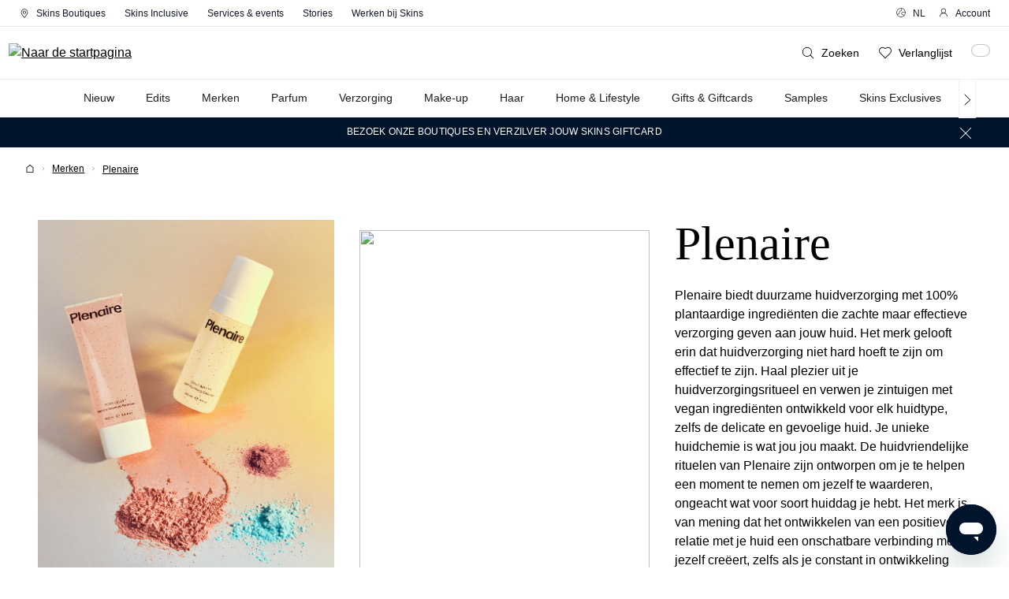

--- FILE ---
content_type: text/javascript
request_url: https://www.skins.nl/theme/4519bcea1b0e10b043d675ba67fe24b9/js/skins-algolia/custom_plugins_SkinsAlgolia_src_Resources_app_storefront_src_script_header-search_algolia-sea-370478.js
body_size: 61920
content:
(self.webpackChunk=self.webpackChunk||[]).push([["custom_plugins_SkinsAlgolia_src_Resources_app_storefront_src_script_header-search_algolia-sea-370478"],{1390:e=>{function t(){this._events=this._events||{},this._maxListeners=this._maxListeners||void 0}function r(e){return"function"==typeof e}function n(e){return"object"==typeof e&&null!==e}e.exports=t,t.prototype._events=void 0,t.prototype._maxListeners=void 0,t.defaultMaxListeners=10,t.prototype.setMaxListeners=function(e){if("number"!=typeof e||e<0||isNaN(e))throw TypeError("n must be a positive number");return this._maxListeners=e,this},t.prototype.emit=function(e){var t,i,a,o,s,c;if(this._events||(this._events={}),"error"===e&&(!this._events.error||n(this._events.error)&&!this._events.error.length)){if(t=arguments[1],t instanceof Error)throw t;var u=Error('Uncaught, unspecified "error" event. ('+t+")");throw u.context=t,u}if(void 0===(i=this._events[e]))return!1;if(r(i))switch(arguments.length){case 1:i.call(this);break;case 2:i.call(this,arguments[1]);break;case 3:i.call(this,arguments[1],arguments[2]);break;default:o=Array.prototype.slice.call(arguments,1),i.apply(this,o)}else if(n(i))for(s=0,o=Array.prototype.slice.call(arguments,1),a=(c=i.slice()).length;s<a;s++)c[s].apply(this,o);return!0},t.prototype.addListener=function(e,i){var a;if(!r(i))throw TypeError("listener must be a function");return this._events||(this._events={}),this._events.newListener&&this.emit("newListener",e,r(i.listener)?i.listener:i),this._events[e]?n(this._events[e])?this._events[e].push(i):this._events[e]=[this._events[e],i]:this._events[e]=i,n(this._events[e])&&!this._events[e].warned&&(a=void 0===this._maxListeners?t.defaultMaxListeners:this._maxListeners)&&a>0&&this._events[e].length>a&&(this._events[e].warned=!0,console.error("(node) warning: possible EventEmitter memory leak detected. %d listeners added. Use emitter.setMaxListeners() to increase limit.",this._events[e].length),"function"==typeof console.trace&&console.trace()),this},t.prototype.on=t.prototype.addListener,t.prototype.once=function(e,t){if(!r(t))throw TypeError("listener must be a function");var n=!1;function i(){this.removeListener(e,i),n||(n=!0,t.apply(this,arguments))}return i.listener=t,this.on(e,i),this},t.prototype.removeListener=function(e,t){var i,a,o,s;if(!r(t))throw TypeError("listener must be a function");if(!this._events||!this._events[e])return this;if(o=(i=this._events[e]).length,a=-1,i===t||r(i.listener)&&i.listener===t)delete this._events[e],this._events.removeListener&&this.emit("removeListener",e,t);else if(n(i)){for(s=o;s-- >0;)if(i[s]===t||i[s].listener&&i[s].listener===t){a=s;break}if(a<0)return this;1===i.length?(i.length=0,delete this._events[e]):i.splice(a,1),this._events.removeListener&&this.emit("removeListener",e,t)}return this},t.prototype.removeAllListeners=function(e){var t,n;if(!this._events)return this;if(!this._events.removeListener)return 0==arguments.length?this._events={}:this._events[e]&&delete this._events[e],this;if(0==arguments.length){for(t in this._events)"removeListener"!==t&&this.removeAllListeners(t);return this.removeAllListeners("removeListener"),this._events={},this}if(r(n=this._events[e]))this.removeListener(e,n);else if(n)for(;n.length;)this.removeListener(e,n[n.length-1]);return delete this._events[e],this},t.prototype.listeners=function(e){return this._events&&this._events[e]?r(this._events[e])?[this._events[e]]:this._events[e].slice():[]},t.prototype.listenerCount=function(e){if(this._events){var t=this._events[e];if(r(t))return 1;if(t)return t.length}return 0},t.listenerCount=function(e,t){return e.listenerCount(t)}},5300:(e,t,r)=>{"use strict";var n=r(4012),i=r(7488),a=r(8498),o=r(3574),s=r(2253);function c(e,t,r,i){return new n(e,t,r,i)}c.version=r(4921),c.AlgoliaSearchHelper=n,c.SearchParameters=o,c.RecommendParameters=i,c.SearchResults=s,c.RecommendResults=a,e.exports=c},1551:(e,t,r)=>{"use strict";var n=r(1390);function i(e,t,r){this.main=e,this.fn=t,this.recommendFn=r,this.lastResults=null,this.lastRecommendResults=null}r(7147)(i,n),i.prototype.detach=function(){this.removeAllListeners(),this.main.detachDerivedHelper(this)},i.prototype.getModifiedState=function(e){return this.fn(e)},i.prototype.getModifiedRecommendState=function(e){return this.recommendFn(e)},e.exports=i},7488:e=>{"use strict";function t(e){e=e||{},this.params=e.params||[]}t.prototype={constructor:t,addParams:function(e){var r=this.params.slice();return r.push(e),new t({params:r})},removeParams:function(e){return new t({params:this.params.filter(function(t){return t.$$id!==e})})},addFrequentlyBoughtTogether:function(e){return this.addParams(Object.assign({},e,{model:"bought-together"}))},addRelatedProducts:function(e){return this.addParams(Object.assign({},e,{model:"related-products"}))},addTrendingItems:function(e){return this.addParams(Object.assign({},e,{model:"trending-items"}))},addTrendingFacets:function(e){return this.addParams(Object.assign({},e,{model:"trending-facets"}))},addLookingSimilar:function(e){return this.addParams(Object.assign({},e,{model:"looking-similar"}))},_buildQueries:function(e,t){return this.params.filter(function(e){return void 0===t[e.$$id]}).map(function(t){var r=Object.assign({},t,{indexName:e,threshold:t.threshold||0});return delete r.$$id,r})}},e.exports=t},8498:e=>{"use strict";function t(e,t){this._state=e,this._rawResults={};var r=this;e.params.forEach(function(e){var n=e.$$id;r[n]=t[n],r._rawResults[n]=t[n]})}t.prototype={constructor:t},e.exports=t},1150:(e,t,r)=>{"use strict";var n=r(6472),i=r(261),a=r(1683),o={addRefinement:function(e,t,r){if(o.isRefined(e,t,r))return e;var i=""+r,a=e[t]?e[t].concat(i):[i],s={};return s[t]=a,n(s,e)},removeRefinement:function(e,t,r){if(void 0===r)return o.clearRefinement(e,function(e,r){return t===r});var n=""+r;return o.clearRefinement(e,function(e,r){return t===r&&n===e})},toggleRefinement:function(e,t,r){if(void 0===r)throw Error("toggleRefinement should be used with a value");return o.isRefined(e,t,r)?o.removeRefinement(e,t,r):o.addRefinement(e,t,r)},clearRefinement:function(e,t,r){if(void 0===t)return i(e)?{}:e;if("string"==typeof t)return a(e,[t]);if("function"==typeof t){var n=!1,o=Object.keys(e).reduce(function(i,a){var o=e[a]||[],s=o.filter(function(e){return!t(e,a,r)});return s.length!==o.length&&(n=!0),i[a]=s,i},{});return n?o:e}},isRefined:function(e,t,r){var n=!!e[t]&&e[t].length>0;return void 0!==r&&n?-1!==e[t].indexOf(""+r):n}};e.exports=o},3574:(e,t,r)=>{"use strict";var n=r(6472),i=r(3591),a=r(1110),o=r(3039),s=r(261),c=r(1683),u=r(1830),l=r(8419),f=r(1150);function h(e,t){return Array.isArray(e)&&Array.isArray(t)?e.length===t.length&&e.every(function(e,r){return h(t[r],e)}):e===t}function d(e){var t=e?d._parseNumbers(e):{};void 0===t.userToken||l(t.userToken)||console.warn("[algoliasearch-helper] The `userToken` parameter is invalid. This can lead to wrong analytics.\n  - Format: [a-zA-Z0-9_-]{1,64}"),this.facets=t.facets||[],this.disjunctiveFacets=t.disjunctiveFacets||[],this.hierarchicalFacets=t.hierarchicalFacets||[],this.facetsRefinements=t.facetsRefinements||{},this.facetsExcludes=t.facetsExcludes||{},this.disjunctiveFacetsRefinements=t.disjunctiveFacetsRefinements||{},this.numericRefinements=t.numericRefinements||{},this.tagRefinements=t.tagRefinements||[],this.hierarchicalFacetsRefinements=t.hierarchicalFacetsRefinements||{};var r=this;Object.keys(t).forEach(function(e){var n=-1!==d.PARAMETERS.indexOf(e),i=void 0!==t[e];!n&&i&&(r[e]=t[e])})}d.PARAMETERS=Object.keys(new d),d._parseNumbers=function(e){if(e instanceof d)return e;var t={};if(["aroundPrecision","aroundRadius","getRankingInfo","minWordSizefor2Typos","minWordSizefor1Typo","page","maxValuesPerFacet","distinct","minimumAroundRadius","hitsPerPage","minProximity"].forEach(function(r){var n=e[r];if("string"==typeof n){var i=parseFloat(n);t[r]=isNaN(i)?n:i}}),Array.isArray(e.insideBoundingBox)&&(t.insideBoundingBox=e.insideBoundingBox.map(function(e){return Array.isArray(e)?e.map(function(e){return parseFloat(e)}):e})),e.numericRefinements){var r={};Object.keys(e.numericRefinements).forEach(function(t){var n=e.numericRefinements[t]||{};r[t]={},Object.keys(n).forEach(function(e){var i=n[e].map(function(e){return Array.isArray(e)?e.map(function(e){return"string"==typeof e?parseFloat(e):e}):"string"==typeof e?parseFloat(e):e});r[t][e]=i})}),t.numericRefinements=r}return o(e,t)},d.make=function(e){var t=new d(e);return(e.hierarchicalFacets||[]).forEach(function(e){if(e.rootPath){var r=t.getHierarchicalRefinement(e.name);r.length>0&&0!==r[0].indexOf(e.rootPath)&&(t=t.clearRefinements(e.name)),0===(r=t.getHierarchicalRefinement(e.name)).length&&(t=t.toggleHierarchicalFacetRefinement(e.name,e.rootPath))}}),t},d.validate=function(e,t){var r=t||{};return e.tagFilters&&r.tagRefinements&&r.tagRefinements.length>0?Error("[Tags] Cannot switch from the managed tag API to the advanced API. It is probably an error, if it is really what you want, you should first clear the tags with clearTags method."):e.tagRefinements.length>0&&r.tagFilters?Error("[Tags] Cannot switch from the advanced tag API to the managed API. It is probably an error, if it is not, you should first clear the tags with clearTags method."):e.numericFilters&&r.numericRefinements&&s(r.numericRefinements)?Error("[Numeric filters] Can't switch from the advanced to the managed API. It is probably an error, if this is really what you want, you have to first clear the numeric filters."):s(e.numericRefinements)&&r.numericFilters?Error("[Numeric filters] Can't switch from the managed API to the advanced. It is probably an error, if this is really what you want, you have to first clear the numeric filters."):null},d.prototype={constructor:d,clearRefinements:function(e){var t={numericRefinements:this._clearNumericRefinements(e),facetsRefinements:f.clearRefinement(this.facetsRefinements,e,"conjunctiveFacet"),facetsExcludes:f.clearRefinement(this.facetsExcludes,e,"exclude"),disjunctiveFacetsRefinements:f.clearRefinement(this.disjunctiveFacetsRefinements,e,"disjunctiveFacet"),hierarchicalFacetsRefinements:f.clearRefinement(this.hierarchicalFacetsRefinements,e,"hierarchicalFacet")};return t.numericRefinements===this.numericRefinements&&t.facetsRefinements===this.facetsRefinements&&t.facetsExcludes===this.facetsExcludes&&t.disjunctiveFacetsRefinements===this.disjunctiveFacetsRefinements&&t.hierarchicalFacetsRefinements===this.hierarchicalFacetsRefinements?this:this.setQueryParameters(t)},clearTags:function(){return void 0===this.tagFilters&&0===this.tagRefinements.length?this:this.setQueryParameters({tagFilters:void 0,tagRefinements:[]})},setIndex:function(e){return e===this.index?this:this.setQueryParameters({index:e})},setQuery:function(e){return e===this.query?this:this.setQueryParameters({query:e})},setPage:function(e){return e===this.page?this:this.setQueryParameters({page:e})},setFacets:function(e){return this.setQueryParameters({facets:e})},setDisjunctiveFacets:function(e){return this.setQueryParameters({disjunctiveFacets:e})},setHitsPerPage:function(e){return this.hitsPerPage===e?this:this.setQueryParameters({hitsPerPage:e})},setTypoTolerance:function(e){return this.typoTolerance===e?this:this.setQueryParameters({typoTolerance:e})},addNumericRefinement:function(e,t,r){var n=u(r);if(this.isNumericRefined(e,t,n))return this;var i=o({},this.numericRefinements);return i[e]=o({},i[e]),i[e][t]?(i[e][t]=i[e][t].slice(),i[e][t].push(n)):i[e][t]=[n],this.setQueryParameters({numericRefinements:i})},getConjunctiveRefinements:function(e){return this.isConjunctiveFacet(e)&&this.facetsRefinements[e]||[]},getDisjunctiveRefinements:function(e){return this.isDisjunctiveFacet(e)&&this.disjunctiveFacetsRefinements[e]||[]},getHierarchicalRefinement:function(e){return this.hierarchicalFacetsRefinements[e]||[]},getExcludeRefinements:function(e){return this.isConjunctiveFacet(e)&&this.facetsExcludes[e]||[]},removeNumericRefinement:function(e,t,r){return void 0!==r?this.isNumericRefined(e,t,r)?this.setQueryParameters({numericRefinements:this._clearNumericRefinements(function(n,i){return i===e&&n.op===t&&h(n.val,u(r))})}):this:void 0!==t?this.isNumericRefined(e,t)?this.setQueryParameters({numericRefinements:this._clearNumericRefinements(function(r,n){return n===e&&r.op===t})}):this:this.isNumericRefined(e)?this.setQueryParameters({numericRefinements:this._clearNumericRefinements(function(t,r){return r===e})}):this},getNumericRefinements:function(e){return this.numericRefinements[e]||{}},getNumericRefinement:function(e,t){return this.numericRefinements[e]&&this.numericRefinements[e][t]},_clearNumericRefinements:function(e){if(void 0===e)return s(this.numericRefinements)?{}:this.numericRefinements;if("string"==typeof e)return c(this.numericRefinements,[e]);if("function"==typeof e){var t=!1,r=this.numericRefinements,n=Object.keys(r).reduce(function(n,i){var a=r[i],o={};return Object.keys(a=a||{}).forEach(function(r){var n=a[r]||[],s=[];n.forEach(function(t){e({val:t,op:r},i,"numeric")||s.push(t)}),s.length!==n.length&&(t=!0),o[r]=s}),n[i]=o,n},{});return t?n:this.numericRefinements}},addFacet:function(e){return this.isConjunctiveFacet(e)?this:this.setQueryParameters({facets:this.facets.concat([e])})},addDisjunctiveFacet:function(e){return this.isDisjunctiveFacet(e)?this:this.setQueryParameters({disjunctiveFacets:this.disjunctiveFacets.concat([e])})},addHierarchicalFacet:function(e){if(this.isHierarchicalFacet(e.name))throw Error("Cannot declare two hierarchical facets with the same name: `"+e.name+"`");return this.setQueryParameters({hierarchicalFacets:this.hierarchicalFacets.concat([e])})},addFacetRefinement:function(e,t){if(!this.isConjunctiveFacet(e))throw Error(e+" is not defined in the facets attribute of the helper configuration");return f.isRefined(this.facetsRefinements,e,t)?this:this.setQueryParameters({facetsRefinements:f.addRefinement(this.facetsRefinements,e,t)})},addExcludeRefinement:function(e,t){if(!this.isConjunctiveFacet(e))throw Error(e+" is not defined in the facets attribute of the helper configuration");return f.isRefined(this.facetsExcludes,e,t)?this:this.setQueryParameters({facetsExcludes:f.addRefinement(this.facetsExcludes,e,t)})},addDisjunctiveFacetRefinement:function(e,t){if(!this.isDisjunctiveFacet(e))throw Error(e+" is not defined in the disjunctiveFacets attribute of the helper configuration");return f.isRefined(this.disjunctiveFacetsRefinements,e,t)?this:this.setQueryParameters({disjunctiveFacetsRefinements:f.addRefinement(this.disjunctiveFacetsRefinements,e,t)})},addTagRefinement:function(e){if(this.isTagRefined(e))return this;var t={tagRefinements:this.tagRefinements.concat(e)};return this.setQueryParameters(t)},removeFacet:function(e){return this.isConjunctiveFacet(e)?this.clearRefinements(e).setQueryParameters({facets:this.facets.filter(function(t){return t!==e})}):this},removeDisjunctiveFacet:function(e){return this.isDisjunctiveFacet(e)?this.clearRefinements(e).setQueryParameters({disjunctiveFacets:this.disjunctiveFacets.filter(function(t){return t!==e})}):this},removeHierarchicalFacet:function(e){return this.isHierarchicalFacet(e)?this.clearRefinements(e).setQueryParameters({hierarchicalFacets:this.hierarchicalFacets.filter(function(t){return t.name!==e})}):this},removeFacetRefinement:function(e,t){if(!this.isConjunctiveFacet(e))throw Error(e+" is not defined in the facets attribute of the helper configuration");return f.isRefined(this.facetsRefinements,e,t)?this.setQueryParameters({facetsRefinements:f.removeRefinement(this.facetsRefinements,e,t)}):this},removeExcludeRefinement:function(e,t){if(!this.isConjunctiveFacet(e))throw Error(e+" is not defined in the facets attribute of the helper configuration");return f.isRefined(this.facetsExcludes,e,t)?this.setQueryParameters({facetsExcludes:f.removeRefinement(this.facetsExcludes,e,t)}):this},removeDisjunctiveFacetRefinement:function(e,t){if(!this.isDisjunctiveFacet(e))throw Error(e+" is not defined in the disjunctiveFacets attribute of the helper configuration");return f.isRefined(this.disjunctiveFacetsRefinements,e,t)?this.setQueryParameters({disjunctiveFacetsRefinements:f.removeRefinement(this.disjunctiveFacetsRefinements,e,t)}):this},removeTagRefinement:function(e){if(!this.isTagRefined(e))return this;var t={tagRefinements:this.tagRefinements.filter(function(t){return t!==e})};return this.setQueryParameters(t)},toggleRefinement:function(e,t){return this.toggleFacetRefinement(e,t)},toggleFacetRefinement:function(e,t){if(this.isHierarchicalFacet(e))return this.toggleHierarchicalFacetRefinement(e,t);if(this.isConjunctiveFacet(e))return this.toggleConjunctiveFacetRefinement(e,t);if(this.isDisjunctiveFacet(e))return this.toggleDisjunctiveFacetRefinement(e,t);throw Error("Cannot refine the undeclared facet "+e+"; it should be added to the helper options facets, disjunctiveFacets or hierarchicalFacets")},toggleConjunctiveFacetRefinement:function(e,t){if(!this.isConjunctiveFacet(e))throw Error(e+" is not defined in the facets attribute of the helper configuration");return this.setQueryParameters({facetsRefinements:f.toggleRefinement(this.facetsRefinements,e,t)})},toggleExcludeFacetRefinement:function(e,t){if(!this.isConjunctiveFacet(e))throw Error(e+" is not defined in the facets attribute of the helper configuration");return this.setQueryParameters({facetsExcludes:f.toggleRefinement(this.facetsExcludes,e,t)})},toggleDisjunctiveFacetRefinement:function(e,t){if(!this.isDisjunctiveFacet(e))throw Error(e+" is not defined in the disjunctiveFacets attribute of the helper configuration");return this.setQueryParameters({disjunctiveFacetsRefinements:f.toggleRefinement(this.disjunctiveFacetsRefinements,e,t)})},toggleHierarchicalFacetRefinement:function(e,t){if(!this.isHierarchicalFacet(e))throw Error(e+" is not defined in the hierarchicalFacets attribute of the helper configuration");var r=this._getHierarchicalFacetSeparator(this.getHierarchicalFacetByName(e)),i={};return void 0!==this.hierarchicalFacetsRefinements[e]&&this.hierarchicalFacetsRefinements[e].length>0&&(this.hierarchicalFacetsRefinements[e][0]===t||0===this.hierarchicalFacetsRefinements[e][0].indexOf(t+r))?-1===t.indexOf(r)?i[e]=[]:i[e]=[t.slice(0,t.lastIndexOf(r))]:i[e]=[t],this.setQueryParameters({hierarchicalFacetsRefinements:n(i,this.hierarchicalFacetsRefinements)})},addHierarchicalFacetRefinement:function(e,t){if(this.isHierarchicalFacetRefined(e))throw Error(e+" is already refined.");if(!this.isHierarchicalFacet(e))throw Error(e+" is not defined in the hierarchicalFacets attribute of the helper configuration.");var r={};return r[e]=[t],this.setQueryParameters({hierarchicalFacetsRefinements:n(r,this.hierarchicalFacetsRefinements)})},removeHierarchicalFacetRefinement:function(e){if(!this.isHierarchicalFacetRefined(e))return this;var t={};return t[e]=[],this.setQueryParameters({hierarchicalFacetsRefinements:n(t,this.hierarchicalFacetsRefinements)})},toggleTagRefinement:function(e){return this.isTagRefined(e)?this.removeTagRefinement(e):this.addTagRefinement(e)},isDisjunctiveFacet:function(e){return this.disjunctiveFacets.indexOf(e)>-1},isHierarchicalFacet:function(e){return void 0!==this.getHierarchicalFacetByName(e)},isConjunctiveFacet:function(e){return this.facets.indexOf(e)>-1},isFacetRefined:function(e,t){return!!this.isConjunctiveFacet(e)&&f.isRefined(this.facetsRefinements,e,t)},isExcludeRefined:function(e,t){return!!this.isConjunctiveFacet(e)&&f.isRefined(this.facetsExcludes,e,t)},isDisjunctiveFacetRefined:function(e,t){return!!this.isDisjunctiveFacet(e)&&f.isRefined(this.disjunctiveFacetsRefinements,e,t)},isHierarchicalFacetRefined:function(e,t){if(!this.isHierarchicalFacet(e))return!1;var r=this.getHierarchicalRefinement(e);return t?-1!==r.indexOf(t):r.length>0},isNumericRefined:function(e,t,r){if(void 0===r&&void 0===t)return!!this.numericRefinements[e];var n=this.numericRefinements[e]&&void 0!==this.numericRefinements[e][t];if(void 0===r||!n)return n;var a=u(r),o=void 0!==i(this.numericRefinements[e][t],function(e){return h(e,a)});return n&&o},isTagRefined:function(e){return -1!==this.tagRefinements.indexOf(e)},getRefinedDisjunctiveFacets:function(){var e=this,t=a(Object.keys(this.numericRefinements).filter(function(t){return Object.keys(e.numericRefinements[t]).length>0}),this.disjunctiveFacets);return Object.keys(this.disjunctiveFacetsRefinements).filter(function(t){return e.disjunctiveFacetsRefinements[t].length>0}).concat(t).concat(this.getRefinedHierarchicalFacets()).sort()},getRefinedHierarchicalFacets:function(){var e=this;return a(this.hierarchicalFacets.map(function(e){return e.name}),Object.keys(this.hierarchicalFacetsRefinements).filter(function(t){return e.hierarchicalFacetsRefinements[t].length>0})).sort()},getUnrefinedDisjunctiveFacets:function(){var e=this.getRefinedDisjunctiveFacets();return this.disjunctiveFacets.filter(function(t){return -1===e.indexOf(t)})},managedParameters:["index","facets","disjunctiveFacets","facetsRefinements","hierarchicalFacets","facetsExcludes","disjunctiveFacetsRefinements","numericRefinements","tagRefinements","hierarchicalFacetsRefinements"],getQueryParams:function(){var e=this.managedParameters,t={},r=this;return Object.keys(this).forEach(function(n){var i=r[n];-1===e.indexOf(n)&&void 0!==i&&(t[n]=i)}),t},setQueryParameter:function(e,t){if(this[e]===t)return this;var r={};return r[e]=t,this.setQueryParameters(r)},setQueryParameters:function(e){if(!e)return this;var t=d.validate(this,e);if(t)throw t;var r=this,n=d._parseNumbers(e),i=Object.keys(this).reduce(function(e,t){return e[t]=r[t],e},{}),a=Object.keys(n).reduce(function(e,t){var r=void 0!==e[t],i=void 0!==n[t];return r&&!i?c(e,[t]):(i&&(e[t]=n[t]),e)},i);return new this.constructor(a)},resetPage:function(){return void 0===this.page?this:this.setPage(0)},_getHierarchicalFacetSortBy:function(e){return e.sortBy||["isRefined:desc","name:asc"]},_getHierarchicalFacetSeparator:function(e){return e.separator||" > "},_getHierarchicalRootPath:function(e){return e.rootPath||null},_getHierarchicalShowParentLevel:function(e){return"boolean"!=typeof e.showParentLevel||e.showParentLevel},getHierarchicalFacetByName:function(e){return i(this.hierarchicalFacets,function(t){return t.name===e})},getHierarchicalFacetBreadcrumb:function(e){if(!this.isHierarchicalFacet(e))return[];var t=this.getHierarchicalRefinement(e)[0];if(!t)return[];var r=this._getHierarchicalFacetSeparator(this.getHierarchicalFacetByName(e));return t.split(r).map(function(e){return e.trim()})},toString:function(){return JSON.stringify(this,null,2)}},e.exports=d},5327:(e,t,r)=>{"use strict";e.exports=function(e){return function(t,r){var n=e.hierarchicalFacets[r],u=e.hierarchicalFacetsRefinements[n.name]&&e.hierarchicalFacetsRefinements[n.name][0]||"",l=e._getHierarchicalFacetSeparator(n),f=e._getHierarchicalRootPath(n),h=e._getHierarchicalShowParentLevel(n),d=a(e._getHierarchicalFacetSortBy(n)),p=t.every(function(e){return e.exhaustive}),m=t;return f&&(m=t.slice(f.split(l).length)),m.reduce(function(e,t,r){var n=e;if(r>0){var a=0;for(n=e;a<r;)n=i(n&&Array.isArray(n.data)?n.data:[],function(e){return e.isRefined}),a++}if(n){var p=Object.keys(t.data).map(function(e){return[e,t.data[e]]}).filter(function(e){var t,r;return t=e[0],r=n.path||f,!(f&&(0!==t.indexOf(f)||f===t))&&(!f&&-1===t.indexOf(l)||f&&t.split(l).length-f.split(l).length==1||-1===t.indexOf(l)&&-1===u.indexOf(l)||0===u.indexOf(t)||0===t.indexOf(r+l)&&(h||0===t.indexOf(u)))});n.data=o(p.map(function(e){var r,n,i,a,o=e[0];return r=e[1],n=c(u),i=t.exhaustive,{name:(a=o.split(l))[a.length-1].trim(),path:o,escapedValue:s(o),count:r,isRefined:n===o||0===n.indexOf(o+l),exhaustive:i,data:null}}),d[0],d[1])}return e},{name:e.hierarchicalFacets[r].name,count:null,isRefined:!0,path:null,escapedValue:null,exhaustive:p,data:null})}};var n=r(2608),i=r(3591),a=r(9935),o=r(6058),s=n.escapeFacetValue,c=n.unescapeFacetValue},2253:(e,t,r)=>{"use strict";var n=r(4018),i=r(6472),a=r(2608),o=r(3591),s=r(1812),c=r(9935),u=r(7913),l=r(6058),f=a.escapeFacetValue,h=a.unescapeFacetValue,d=r(5327);function p(e){var t={};return e.forEach(function(e,r){t[e]=r}),t}function m(e,t,r){t&&t[r]&&(e.stats=t[r])}function g(e,t,r){var a=t[0]||{};this._rawResults=t;var c=this;Object.keys(a).forEach(function(e){c[e]=a[e]});var l=i(r,{persistHierarchicalRootCount:!1});Object.keys(l).forEach(function(e){c[e]=l[e]}),this.processingTimeMS=t.reduce(function(e,t){return void 0===t.processingTimeMS?e:e+t.processingTimeMS},0),this.disjunctiveFacets=[],this.hierarchicalFacets=e.hierarchicalFacets.map(function(){return[]}),this.facets=[];var f=e.getRefinedDisjunctiveFacets(),g=p(e.facets),y=p(e.disjunctiveFacets),v=1,b=a.facets||{};Object.keys(b).forEach(function(t){var r=b[t],n=o(e.hierarchicalFacets,function(e){return(e.attributes||[]).indexOf(t)>-1});if(n){var i=n.attributes.indexOf(t),u=s(e.hierarchicalFacets,function(e){return e.name===n.name});c.hierarchicalFacets[u][i]={attribute:t,data:r,exhaustive:a.exhaustiveFacetsCount}}else{var l,f=-1!==e.disjunctiveFacets.indexOf(t),h=-1!==e.facets.indexOf(t);f&&(l=y[t],c.disjunctiveFacets[l]={name:t,data:r,exhaustive:a.exhaustiveFacetsCount},m(c.disjunctiveFacets[l],a.facets_stats,t)),h&&(l=g[t],c.facets[l]={name:t,data:r,exhaustive:a.exhaustiveFacetsCount},m(c.facets[l],a.facets_stats,t))}}),this.hierarchicalFacets=n(this.hierarchicalFacets),f.forEach(function(r){var n=t[v],o=n&&n.facets?n.facets:{},l=e.getHierarchicalFacetByName(r);Object.keys(o).forEach(function(t){var r,f=o[t];if(l){r=s(e.hierarchicalFacets,function(e){return e.name===l.name});var d=s(c.hierarchicalFacets[r],function(e){return e.attribute===t});if(-1===d)return;c.hierarchicalFacets[r][d].data=c.persistHierarchicalRootCount?u(c.hierarchicalFacets[r][d].data,f):i(f,c.hierarchicalFacets[r][d].data)}else{r=y[t];var p=a.facets&&a.facets[t]||{};c.disjunctiveFacets[r]={name:t,data:u(p,f),exhaustive:n.exhaustiveFacetsCount},m(c.disjunctiveFacets[r],n.facets_stats,t),e.disjunctiveFacetsRefinements[t]&&e.disjunctiveFacetsRefinements[t].forEach(function(n){!c.disjunctiveFacets[r].data[n]&&e.disjunctiveFacetsRefinements[t].indexOf(h(n))>-1&&(c.disjunctiveFacets[r].data[n]=0)})}}),v++}),e.getRefinedHierarchicalFacets().forEach(function(r){var n=e.getHierarchicalFacetByName(r),a=e._getHierarchicalFacetSeparator(n),o=e.getHierarchicalRefinement(r);0===o.length||o[0].split(a).length<2||t.slice(v).forEach(function(t){var r=t&&t.facets?t.facets:{};Object.keys(r).forEach(function(t){var u=r[t],l=s(e.hierarchicalFacets,function(e){return e.name===n.name}),f=s(c.hierarchicalFacets[l],function(e){return e.attribute===t});if(-1!==f){var h={};if(o.length>0&&!c.persistHierarchicalRootCount){var d=o[0].split(a)[0];h[d]=c.hierarchicalFacets[l][f].data[d]}c.hierarchicalFacets[l][f].data=i(h,u,c.hierarchicalFacets[l][f].data)}}),v++})}),Object.keys(e.facetsExcludes).forEach(function(t){var r=e.facetsExcludes[t],n=g[t];c.facets[n]={name:t,data:b[t],exhaustive:a.exhaustiveFacetsCount},r.forEach(function(e){c.facets[n]=c.facets[n]||{name:t},c.facets[n].data=c.facets[n].data||{},c.facets[n].data[e]=0})}),this.hierarchicalFacets=this.hierarchicalFacets.map(d(e)),this.facets=n(this.facets),this.disjunctiveFacets=n(this.disjunctiveFacets),this._state=e}function y(e,t){var r=o(e,function(e){return e.name===t});return r&&r.stats}function v(e,t,r,n,i){var a=o(i,function(e){return e.name===r}),s=a&&a.data&&a.data[n]?a.data[n]:0;return{type:t,attributeName:r,name:n,count:s,exhaustive:a&&a.exhaustive||!1}}g.prototype.getFacetByName=function(e){function t(t){return t.name===e}return o(this.facets,t)||o(this.disjunctiveFacets,t)||o(this.hierarchicalFacets,t)},g.DEFAULT_SORT=["isRefined:desc","count:desc","name:asc"],g.prototype.getFacetValues=function(e,t){var r,n=function(e,t){function r(e){return e.name===t}if(e._state.isConjunctiveFacet(t)){var n=o(e.facets,r);return n?Object.keys(n.data).map(function(r){var i=f(r);return{name:r,escapedValue:i,count:n.data[r],isRefined:e._state.isFacetRefined(t,i),isExcluded:e._state.isExcludeRefined(t,r)}}):[]}if(e._state.isDisjunctiveFacet(t)){var i=o(e.disjunctiveFacets,r);return i?Object.keys(i.data).map(function(r){var n=f(r);return{name:r,escapedValue:n,count:i.data[r],isRefined:e._state.isDisjunctiveFacetRefined(t,n)}}):[]}if(e._state.isHierarchicalFacet(t)){var a=o(e.hierarchicalFacets,r);if(!a)return a;var s=e._state.getHierarchicalFacetByName(t),c=e._state._getHierarchicalFacetSeparator(s),u=h(e._state.getHierarchicalRefinement(t)[0]||"");0===u.indexOf(s.rootPath)&&(u=u.replace(s.rootPath+c,""));var l=u.split(c);return l.unshift(t),function e(t,r,n){t.isRefined=t.name===(r[n]&&r[n].trim()),t.data&&t.data.forEach(function(t){e(t,r,n+1)})}(a,l,0),a}}(this,e);if(n){var a=i(t,{sortBy:g.DEFAULT_SORT,facetOrdering:!(t&&t.sortBy)}),s=this;return r=Array.isArray(n)?[e]:s._state.getHierarchicalFacetByName(n.name).attributes,function e(t,r,n,a){if(a=a||0,Array.isArray(r))return t(r,n[a]);if(!r.data||0===r.data.length)return r;var o=r.data.map(function(r){return e(t,r,n,a+1)});return i({data:t(o,n[a])},r)}(function(e,t){var r,n,i,o,u,f,h,d=s.renderingContent&&s.renderingContent.facetOrdering&&s.renderingContent.facetOrdering.values&&s.renderingContent.facetOrdering.values[t];if(a.facetOrdering&&d)return n=[],i=[],o=d.hide||[],u=(d.order||[]).reduce(function(e,t,r){return e[t]=r,e},{}),e.forEach(function(e){var t=e.path||e.name,r=o.indexOf(t)>-1;r||void 0===u[t]?r||i.push(e):n[u[t]]=e}),n=n.filter(function(e){return e}),"hidden"===(f=d.sortRemainingBy)?n:(r="alpha"===f?[["path","name"],["asc","asc"]]:[["count"],["desc"]],n.concat(l(i,r[0],r[1])));if(Array.isArray(a.sortBy)){var p=c(a.sortBy,g.DEFAULT_SORT),m=l(e,p[0],p[1]),y=d&&d.hide?d.hide:[];if(y.length>0){var v=[];return m.forEach(function(e){var t=e.path||e.name;-1===y.indexOf(t)&&v.push(e)}),v}return m}if("function"==typeof a.sortBy)return h=a.sortBy,e.sort(h);throw Error("options.sortBy is optional but if defined it must be either an array of string (predicates) or a sorting function")},n,r)}},g.prototype.getFacetStats=function(e){return this._state.isConjunctiveFacet(e)?y(this.facets,e):this._state.isDisjunctiveFacet(e)?y(this.disjunctiveFacets,e):void 0},g.prototype.getRefinements=function(){var e=this._state,t=this,r=[];return Object.keys(e.facetsRefinements).forEach(function(n){e.facetsRefinements[n].forEach(function(i){r.push(v(e,"facet",n,i,t.facets))})}),Object.keys(e.facetsExcludes).forEach(function(n){e.facetsExcludes[n].forEach(function(i){r.push(v(e,"exclude",n,i,t.facets))})}),Object.keys(e.disjunctiveFacetsRefinements).forEach(function(n){e.disjunctiveFacetsRefinements[n].forEach(function(i){r.push(v(e,"disjunctive",n,i,t.disjunctiveFacets))})}),Object.keys(e.hierarchicalFacetsRefinements).forEach(function(n){e.hierarchicalFacetsRefinements[n].forEach(function(i){var a,s,c,u,l,f,h,d;r.push((a=t.hierarchicalFacets,s=e.getHierarchicalFacetByName(n),c=e._getHierarchicalFacetSeparator(s),u=i.split(c),l=o(a,function(e){return e.name===n}),f=u.reduce(function(e,t){var r=e&&o(e.data,function(e){return e.name===t});return void 0!==r?r:e},l),h=f&&f.count||0,d=f&&f.exhaustive||!1,{type:"hierarchical",attributeName:n,name:f&&f.path||"",count:h,exhaustive:d}))})}),Object.keys(e.numericRefinements).forEach(function(t){var n=e.numericRefinements[t];Object.keys(n).forEach(function(e){n[e].forEach(function(n){r.push({type:"numeric",attributeName:t,name:n,numericValue:n,operator:e})})})}),e.tagRefinements.forEach(function(e){r.push({type:"tag",attributeName:"_tags",name:e})}),r},e.exports=g},4012:(e,t,r)=>{"use strict";var n=r(1390),i=r(1551),a=r(2608).escapeFacetValue,o=r(7147),s=r(3039),c=r(261),u=r(1683),l=r(7488),f=r(8498),h=r(6359),d=r(3574),p=r(2253),m=r(3543),g=r(4921);function y(e,t,r,n){"function"==typeof e.addAlgoliaAgent&&e.addAlgoliaAgent("JS Helper ("+g+")"),this.setClient(e);var i=r||{};i.index=t,this.state=d.make(i),this.recommendState=new l({params:i.recommendState}),this.lastResults=null,this.lastRecommendResults=null,this._queryId=0,this._recommendQueryId=0,this._lastQueryIdReceived=-1,this._lastRecommendQueryIdReceived=-1,this.derivedHelpers=[],this._currentNbQueries=0,this._currentNbRecommendQueries=0,this._searchResultsOptions=n,this._recommendCache={}}function v(e){if(e<0)throw Error("Page requested below 0.");return this._change({state:this.state.setPage(e),isPageReset:!1}),this}function b(){return this.state.page}o(y,n),y.prototype.search=function(){return this._search({onlyWithDerivedHelpers:!1}),this},y.prototype.searchOnlyWithDerivedHelpers=function(){return this._search({onlyWithDerivedHelpers:!0}),this},y.prototype.searchWithComposition=function(){return this._runComposition({onlyWithDerivedHelpers:!0}),this},y.prototype.recommend=function(){return this._recommend(),this},y.prototype.getQuery=function(){var e=this.state;return h._getHitsSearchParams(e)},y.prototype.searchOnce=function(e,t){var r=e?this.state.setQueryParameters(e):this.state,n=h._getQueries(r.index,r),i=this;if(this._currentNbQueries++,this.emit("searchOnce",{state:r}),t){this.client.search(n).then(function(e){i._currentNbQueries--,0===i._currentNbQueries&&i.emit("searchQueueEmpty"),t(null,new p(r,e.results),r)}).catch(function(e){i._currentNbQueries--,0===i._currentNbQueries&&i.emit("searchQueueEmpty"),t(e,null,r)});return}return this.client.search(n).then(function(e){return i._currentNbQueries--,0===i._currentNbQueries&&i.emit("searchQueueEmpty"),{content:new p(r,e.results),state:r,_originalResponse:e}},function(e){throw i._currentNbQueries--,0===i._currentNbQueries&&i.emit("searchQueueEmpty"),e})},y.prototype.findAnswers=function(e){console.warn("[algoliasearch-helper] answers is no longer supported");var t=this.state,r=this.derivedHelpers[0];if(!r)return Promise.resolve([]);var n=r.getModifiedState(t),i=s({attributesForPrediction:e.attributesForPrediction,nbHits:e.nbHits},{params:u(h._getHitsSearchParams(n),["attributesToSnippet","hitsPerPage","restrictSearchableAttributes","snippetEllipsisText"])}),a="search for answers was called, but this client does not have a function client.initIndex(index).findAnswers";if("function"!=typeof this.client.initIndex)throw Error(a);var o=this.client.initIndex(n.index);if("function"!=typeof o.findAnswers)throw Error(a);return o.findAnswers(n.query,e.queryLanguages,i)},y.prototype.searchForFacetValues=function(e,t,r,n){var i,o="function"==typeof this.client.searchForFacetValues&&"function"!=typeof this.client.searchForFacets,s="function"==typeof this.client.initIndex;if(!o&&!s&&"function"!=typeof this.client.search)throw Error("search for facet values (searchable) was called, but this client does not have a function client.searchForFacetValues or client.initIndex(index).searchForFacetValues");var c=this.state.setQueryParameters(n||{}),u=c.isDisjunctiveFacet(e),l=h.getSearchForFacetQuery(e,t,r,c);this._currentNbQueries++;var f=this;o?i=this.client.searchForFacetValues([{indexName:c.index,params:l}]):s?i=this.client.initIndex(c.index).searchForFacetValues(l):(delete l.facetName,i=this.client.search([{type:"facet",facet:e,indexName:c.index,params:l}]).then(function(e){return e.results[0]})),this.emit("searchForFacetValues",{state:c,facet:e,query:t});var d=this.lastResults&&this.lastResults.index===c.index&&this.lastResults.renderingContent&&this.lastResults.renderingContent.facetOrdering&&this.lastResults.renderingContent.facetOrdering.values&&this.lastResults.renderingContent.facetOrdering.values[e]&&this.lastResults.renderingContent.facetOrdering.values[e].hide||[];return i.then(function(t){return f._currentNbQueries--,0===f._currentNbQueries&&f.emit("searchQueueEmpty"),(t=Array.isArray(t)?t[0]:t).facetHits=t.facetHits.reduce(function(t,r){return d.indexOf(r.value)>-1||(r.escapedValue=a(r.value),r.isRefined=u?c.isDisjunctiveFacetRefined(e,r.escapedValue):c.isFacetRefined(e,r.escapedValue),t.push(r)),t},[]),t},function(e){throw f._currentNbQueries--,0===f._currentNbQueries&&f.emit("searchQueueEmpty"),e})},y.prototype.searchForCompositionFacetValues=function(e,t,r,n){if("function"!=typeof this.client.searchForFacetValues)throw Error("search for facet values (searchable) was called, but this client does not have a function client.searchForFacetValues");var i,o=this.state.setQueryParameters(n||{}),s=o.isDisjunctiveFacet(e);this._currentNbQueries++;var c=this;return i=this.client.searchForFacetValues({compositionID:o.index,facetName:e,searchForFacetValuesRequest:{params:{query:t,maxFacetHits:r,searchQuery:h._getCompositionHitsSearchParams(o)}}}),this.emit("searchForFacetValues",{state:o,facet:e,query:t}),i.then(function(t){return c._currentNbQueries--,0===c._currentNbQueries&&c.emit("searchQueueEmpty"),(t=t.results[0]).facetHits.forEach(function(t){t.escapedValue=a(t.value),t.isRefined=s?o.isDisjunctiveFacetRefined(e,t.escapedValue):o.isFacetRefined(e,t.escapedValue)}),t},function(e){throw c._currentNbQueries--,0===c._currentNbQueries&&c.emit("searchQueueEmpty"),e})},y.prototype.setQuery=function(e){return this._change({state:this.state.resetPage().setQuery(e),isPageReset:!0}),this},y.prototype.clearRefinements=function(e){return this._change({state:this.state.resetPage().clearRefinements(e),isPageReset:!0}),this},y.prototype.clearTags=function(){return this._change({state:this.state.resetPage().clearTags(),isPageReset:!0}),this},y.prototype.addDisjunctiveFacetRefinement=function(e,t){return this._change({state:this.state.resetPage().addDisjunctiveFacetRefinement(e,t),isPageReset:!0}),this},y.prototype.addDisjunctiveRefine=function(){return this.addDisjunctiveFacetRefinement.apply(this,arguments)},y.prototype.addHierarchicalFacetRefinement=function(e,t){return this._change({state:this.state.resetPage().addHierarchicalFacetRefinement(e,t),isPageReset:!0}),this},y.prototype.addNumericRefinement=function(e,t,r){return this._change({state:this.state.resetPage().addNumericRefinement(e,t,r),isPageReset:!0}),this},y.prototype.addFacetRefinement=function(e,t){return this._change({state:this.state.resetPage().addFacetRefinement(e,t),isPageReset:!0}),this},y.prototype.addRefine=function(){return this.addFacetRefinement.apply(this,arguments)},y.prototype.addFacetExclusion=function(e,t){return this._change({state:this.state.resetPage().addExcludeRefinement(e,t),isPageReset:!0}),this},y.prototype.addExclude=function(){return this.addFacetExclusion.apply(this,arguments)},y.prototype.addTag=function(e){return this._change({state:this.state.resetPage().addTagRefinement(e),isPageReset:!0}),this},y.prototype.addFrequentlyBoughtTogether=function(e){return this._recommendChange({state:this.recommendState.addFrequentlyBoughtTogether(e)}),this},y.prototype.addRelatedProducts=function(e){return this._recommendChange({state:this.recommendState.addRelatedProducts(e)}),this},y.prototype.addTrendingItems=function(e){return this._recommendChange({state:this.recommendState.addTrendingItems(e)}),this},y.prototype.addTrendingFacets=function(e){return this._recommendChange({state:this.recommendState.addTrendingFacets(e)}),this},y.prototype.addLookingSimilar=function(e){return this._recommendChange({state:this.recommendState.addLookingSimilar(e)}),this},y.prototype.removeNumericRefinement=function(e,t,r){return this._change({state:this.state.resetPage().removeNumericRefinement(e,t,r),isPageReset:!0}),this},y.prototype.removeDisjunctiveFacetRefinement=function(e,t){return this._change({state:this.state.resetPage().removeDisjunctiveFacetRefinement(e,t),isPageReset:!0}),this},y.prototype.removeDisjunctiveRefine=function(){return this.removeDisjunctiveFacetRefinement.apply(this,arguments)},y.prototype.removeHierarchicalFacetRefinement=function(e){return this._change({state:this.state.resetPage().removeHierarchicalFacetRefinement(e),isPageReset:!0}),this},y.prototype.removeFacetRefinement=function(e,t){return this._change({state:this.state.resetPage().removeFacetRefinement(e,t),isPageReset:!0}),this},y.prototype.removeRefine=function(){return this.removeFacetRefinement.apply(this,arguments)},y.prototype.removeFacetExclusion=function(e,t){return this._change({state:this.state.resetPage().removeExcludeRefinement(e,t),isPageReset:!0}),this},y.prototype.removeExclude=function(){return this.removeFacetExclusion.apply(this,arguments)},y.prototype.removeTag=function(e){return this._change({state:this.state.resetPage().removeTagRefinement(e),isPageReset:!0}),this},y.prototype.removeFrequentlyBoughtTogether=function(e){return this._recommendChange({state:this.recommendState.removeParams(e)}),this},y.prototype.removeRelatedProducts=function(e){return this._recommendChange({state:this.recommendState.removeParams(e)}),this},y.prototype.removeTrendingItems=function(e){return this._recommendChange({state:this.recommendState.removeParams(e)}),this},y.prototype.removeTrendingFacets=function(e){return this._recommendChange({state:this.recommendState.removeParams(e)}),this},y.prototype.removeLookingSimilar=function(e){return this._recommendChange({state:this.recommendState.removeParams(e)}),this},y.prototype.toggleFacetExclusion=function(e,t){return this._change({state:this.state.resetPage().toggleExcludeFacetRefinement(e,t),isPageReset:!0}),this},y.prototype.toggleExclude=function(){return this.toggleFacetExclusion.apply(this,arguments)},y.prototype.toggleRefinement=function(e,t){return this.toggleFacetRefinement(e,t)},y.prototype.toggleFacetRefinement=function(e,t){return this._change({state:this.state.resetPage().toggleFacetRefinement(e,t),isPageReset:!0}),this},y.prototype.toggleRefine=function(){return this.toggleFacetRefinement.apply(this,arguments)},y.prototype.toggleTag=function(e){return this._change({state:this.state.resetPage().toggleTagRefinement(e),isPageReset:!0}),this},y.prototype.nextPage=function(){var e=this.state.page||0;return this.setPage(e+1)},y.prototype.previousPage=function(){var e=this.state.page||0;return this.setPage(e-1)},y.prototype.setCurrentPage=v,y.prototype.setPage=v,y.prototype.setIndex=function(e){return this._change({state:this.state.resetPage().setIndex(e),isPageReset:!0}),this},y.prototype.setQueryParameter=function(e,t){return this._change({state:this.state.resetPage().setQueryParameter(e,t),isPageReset:!0}),this},y.prototype.setState=function(e){return this._change({state:d.make(e),isPageReset:!1}),this},y.prototype.overrideStateWithoutTriggeringChangeEvent=function(e){return this.state=new d(e),this},y.prototype.hasRefinements=function(e){return!!c(this.state.getNumericRefinements(e))||(this.state.isConjunctiveFacet(e)?this.state.isFacetRefined(e):this.state.isDisjunctiveFacet(e)?this.state.isDisjunctiveFacetRefined(e):!!this.state.isHierarchicalFacet(e)&&this.state.isHierarchicalFacetRefined(e))},y.prototype.isExcluded=function(e,t){return this.state.isExcludeRefined(e,t)},y.prototype.isDisjunctiveRefined=function(e,t){return this.state.isDisjunctiveFacetRefined(e,t)},y.prototype.hasTag=function(e){return this.state.isTagRefined(e)},y.prototype.isTagRefined=function(){return this.hasTagRefinements.apply(this,arguments)},y.prototype.getIndex=function(){return this.state.index},y.prototype.getCurrentPage=b,y.prototype.getPage=b,y.prototype.getTags=function(){return this.state.tagRefinements},y.prototype.getRefinements=function(e){var t=[];this.state.isConjunctiveFacet(e)?(this.state.getConjunctiveRefinements(e).forEach(function(e){t.push({value:e,type:"conjunctive"})}),this.state.getExcludeRefinements(e).forEach(function(e){t.push({value:e,type:"exclude"})})):this.state.isDisjunctiveFacet(e)&&this.state.getDisjunctiveRefinements(e).forEach(function(e){t.push({value:e,type:"disjunctive"})});var r=this.state.getNumericRefinements(e);return Object.keys(r).forEach(function(e){var n=r[e];t.push({value:n,operator:e,type:"numeric"})}),t},y.prototype.getNumericRefinement=function(e,t){return this.state.getNumericRefinement(e,t)},y.prototype.getHierarchicalFacetBreadcrumb=function(e){return this.state.getHierarchicalFacetBreadcrumb(e)},y.prototype._search=function(e){var t=this.state,r=[],n=[];e.onlyWithDerivedHelpers||(n=h._getQueries(t.index,t),r.push({state:t,queriesCount:n.length,helper:this}),this.emit("search",{state:t,results:this.lastResults}));var i=this.derivedHelpers.map(function(e){var n=e.getModifiedState(t),i=n.index?h._getQueries(n.index,n):[];return r.push({state:n,queriesCount:i.length,helper:e}),e.emit("search",{state:n,results:e.lastResults}),i}),a=Array.prototype.concat.apply(n,i),o=this._queryId++;if(this._currentNbQueries++,!a.length)return Promise.resolve({results:[]}).then(this._dispatchAlgoliaResponse.bind(this,r,o));try{this.client.search(a).then(this._dispatchAlgoliaResponse.bind(this,r,o)).catch(this._dispatchAlgoliaError.bind(this,o))}catch(e){this.emit("error",{error:e})}},y.prototype._runComposition=function(){var e=this.state,t=[],r=this.derivedHelpers.map(function(r){var n=r.getModifiedState(e),i=h._getCompositionQueries(n);return t.push({state:n,queriesCount:i.length,helper:r}),r.emit("search",{state:n,results:r.lastResults}),i}),n=Array.prototype.concat.apply([],r),i=this._queryId++;if(this._currentNbQueries++,!n.length)return Promise.resolve({results:[]}).then(this._dispatchAlgoliaResponse.bind(this,t,i));if(n.length>1)throw Error("Only one query is allowed when using a composition.");var a=n[0];try{this.client.search(a).then(this._dispatchAlgoliaResponse.bind(this,t,i)).catch(this._dispatchAlgoliaError.bind(this,i))}catch(e){this.emit("error",{error:e})}},y.prototype._recommend=function(){var e=this.state,t=this.recommendState,r=this.getIndex(),n=[{state:t,index:r,helper:this}],i=t.params.map(function(e){return e.$$id});this.emit("fetch",{recommend:{state:t,results:this.lastRecommendResults}});var a=this._recommendCache,o=this.derivedHelpers.map(function(t){var r=t.getModifiedState(e).index;if(!r)return[];var o=t.getModifiedRecommendState(new l);return n.push({state:o,index:r,helper:t}),i=Array.prototype.concat.apply(i,o.params.map(function(e){return e.$$id})),t.emit("fetch",{recommend:{state:o,results:t.lastRecommendResults}}),o._buildQueries(r,a)}),s=Array.prototype.concat.apply(this.recommendState._buildQueries(r,a),o);if(0!==s.length){if(s.length>0&&void 0===this.client.getRecommendations){console.warn("Please update algoliasearch/lite to the latest version in order to use recommend widgets.");return}var c=this._recommendQueryId++;this._currentNbRecommendQueries++;try{this.client.getRecommendations(s).then(this._dispatchRecommendResponse.bind(this,c,n,i)).catch(this._dispatchRecommendError.bind(this,c))}catch(e){this.emit("error",{error:e})}}},y.prototype._dispatchAlgoliaResponse=function(e,t,r){var n=this;if(!(t<this._lastQueryIdReceived)){this._currentNbQueries-=t-this._lastQueryIdReceived,this._lastQueryIdReceived=t,0===this._currentNbQueries&&this.emit("searchQueueEmpty");var i=r.results.slice(),a=Object.keys(r).reduce(function(e,t){return"results"!==t&&(e[t]=r[t]),e},{});Object.keys(a).length<=0&&(a=void 0),e.forEach(function(e){var t=e.state,r=e.queriesCount,o=e.helper,s=i.splice(0,r);if(!t.index){o.emit("result",{results:null,state:t});return}o.lastResults=new p(t,s,n._searchResultsOptions),void 0!==a&&(o.lastResults._rawContent=a),o.emit("result",{results:o.lastResults,state:t})})}},y.prototype._dispatchRecommendResponse=function(e,t,r,n){if(!(e<this._lastRecommendQueryIdReceived)){this._currentNbRecommendQueries-=e-this._lastRecommendQueryIdReceived,this._lastRecommendQueryIdReceived=e,0===this._currentNbRecommendQueries&&this.emit("recommendQueueEmpty");var i=this._recommendCache,a={};r.filter(function(e){return void 0===i[e]}).forEach(function(e,t){a[e]||(a[e]=[]),a[e].push(t)}),Object.keys(a).forEach(function(e){var t=a[e],o=n.results[t[0]];if(1===t.length){i[e]=o;return}i[e]=Object.assign({},o,{hits:m(r,t.map(function(e){return n.results[e].hits}))})});var o={};r.forEach(function(e){o[e]=i[e]}),t.forEach(function(e){var t=e.state,r=e.helper;if(!e.index){r.emit("recommend:result",{results:null,state:t});return}r.lastRecommendResults=new f(t,o),r.emit("recommend:result",{recommend:{results:r.lastRecommendResults,state:t}})})}},y.prototype._dispatchAlgoliaError=function(e,t){e<this._lastQueryIdReceived||(this._currentNbQueries-=e-this._lastQueryIdReceived,this._lastQueryIdReceived=e,this.emit("error",{error:t}),0===this._currentNbQueries&&this.emit("searchQueueEmpty"))},y.prototype._dispatchRecommendError=function(e,t){e<this._lastRecommendQueryIdReceived||(this._currentNbRecommendQueries-=e-this._lastRecommendQueryIdReceived,this._lastRecommendQueryIdReceived=e,this.emit("error",{error:t}),0===this._currentNbRecommendQueries&&this.emit("recommendQueueEmpty"))},y.prototype.containsRefinement=function(e,t,r,n){return e||0!==t.length||0!==r.length||0!==n.length},y.prototype._hasDisjunctiveRefinements=function(e){return this.state.disjunctiveRefinements[e]&&this.state.disjunctiveRefinements[e].length>0},y.prototype._change=function(e){var t=e.state,r=e.isPageReset;t!==this.state&&(this.state=t,this.emit("change",{state:this.state,results:this.lastResults,isPageReset:r}))},y.prototype._recommendChange=function(e){var t=e.state;t!==this.recommendState&&(this.recommendState=t,this.emit("recommend:change",{search:{results:this.lastResults,state:this.state},recommend:{results:this.lastRecommendResults,state:this.recommendState}}))},y.prototype.clearCache=function(){return this.client.clearCache&&this.client.clearCache(),this},y.prototype.setClient=function(e){return this.client===e||("function"==typeof e.addAlgoliaAgent&&e.addAlgoliaAgent("JS Helper ("+g+")"),this.client=e),this},y.prototype.getClient=function(){return this.client},y.prototype.derive=function(e,t){var r=new i(this,e,t);return this.derivedHelpers.push(r),r},y.prototype.detachDerivedHelper=function(e){var t=this.derivedHelpers.indexOf(e);if(-1===t)throw Error("Derived helper already detached");this.derivedHelpers.splice(t,1)},y.prototype.hasPendingRequests=function(){return this._currentNbQueries>0},e.exports=y},4018:e=>{"use strict";e.exports=function(e){return Array.isArray(e)?e.filter(Boolean):[]}},6472:e=>{"use strict";e.exports=function(){var e=Array.prototype.slice.call(arguments);return e.reduceRight(function(e,t){return Object.keys(Object(t)).forEach(function(r){void 0!==t[r]&&(void 0!==e[r]&&delete e[r],e[r]=t[r])}),e},{})}},2608:e=>{"use strict";e.exports={escapeFacetValue:function(e){return"string"!=typeof e?e:String(e).replace(/^-/,"\\-")},unescapeFacetValue:function(e){return"string"!=typeof e?e:e.replace(/^\\-/,"-")}}},3591:e=>{"use strict";e.exports=function(e,t){if(Array.isArray(e)){for(var r=0;r<e.length;r++)if(t(e[r]))return e[r]}}},1812:e=>{"use strict";e.exports=function(e,t){if(!Array.isArray(e))return -1;for(var r=0;r<e.length;r++)if(t(e[r]))return r;return -1}},8199:e=>{e.exports=function(e){return e.reduce(function(e,t){return e.concat(t)},[])}},9935:(e,t,r)=>{"use strict";var n=r(3591);e.exports=function(e,t){var r=(t||[]).map(function(e){return e.split(":")});return e.reduce(function(e,t){var i=t.split(":"),a=n(r,function(e){return e[0]===i[0]});return i.length>1||!a?(e[0].push(i[0]),e[1].push(i[1])):(e[0].push(a[0]),e[1].push(a[1])),e},[[],[]])}},7147:e=>{"use strict";e.exports=function(e,t){e.prototype=Object.create(t.prototype,{constructor:{value:e,enumerable:!1,writable:!0,configurable:!0}})}},1110:e=>{"use strict";e.exports=function(e,t){return e.filter(function(r,n){return t.indexOf(r)>-1&&e.indexOf(r)===n})}},3039:e=>{"use strict";function t(e){return"function"==typeof e||Array.isArray(e)||"[object Object]"===Object.prototype.toString.call(e)}e.exports=function(e){t(e)||(e={});for(var r=1,n=arguments.length;r<n;r++){var i=arguments[r];t(i)&&function e(r,n){if(r===n)return r;for(var i in n)if(Object.prototype.hasOwnProperty.call(n,i)&&"__proto__"!==i&&"constructor"!==i){var a=n[i],o=r[i];(void 0===o||void 0!==a)&&(t(o)&&t(a)?r[i]=e(o,a):r[i]="object"==typeof a&&null!==a?e(Array.isArray(a)?[]:{},a):a)}return r}(e,i)}return e}},7913:e=>{"use strict";e.exports=function(){var e=Array.prototype.slice.call(arguments);return e.reduceRight(function(e,t){return Object.keys(Object(t)).forEach(function(r){var n="number"==typeof e[r]?e[r]:0,i=t[r];void 0!==i&&i>=n&&(void 0!==e[r]&&delete e[r],e[r]=i)}),e},{})}},261:e=>{"use strict";e.exports=function(e){return e&&Object.keys(e).length>0}},1683:e=>{"use strict";e.exports=function(e,t){if(null===e)return{};var r,n,i={},a=Object.keys(e);for(n=0;n<a.length;n++)r=a[n],t.indexOf(r)>=0||(i[r]=e[r]);return i}},6058:e=>{"use strict";e.exports=function(e,t,r){if(!Array.isArray(e))return[];Array.isArray(r)||(r=[]);var n=e.map(function(e,r){return{criteria:t.map(function(t){return e[t]}),index:r,value:e}});return n.sort(function(e,t){for(var n=-1;++n<e.criteria.length;){var i=function(e,t){if(e!==t){var r=void 0!==e,n=null===e,i=void 0!==t,a=null===t;if(!a&&e>t||n&&i||!r)return 1;if(!n&&e<t||a&&r||!i)return -1}return 0}(e.criteria[n],t.criteria[n]);if(i){if(n>=r.length)return i;if("desc"===r[n])return-i;return i}}return e.index-t.index}),n.map(function(e){return e.value})}},1830:e=>{"use strict";e.exports=function e(t){if("number"==typeof t)return t;if("string"==typeof t)return parseFloat(t);if(Array.isArray(t))return t.map(e);throw Error("The value should be a number, a parsable string or an array of those.")}},6359:(e,t,r)=>{"use strict";var n=r(3039);function i(e){return Object.keys(e).sort().reduce(function(t,r){return t[r]=e[r],t},{})}var a={_getQueries:function(e,t){var r=[];return r.push({indexName:e,params:a._getHitsSearchParams(t)}),t.getRefinedDisjunctiveFacets().forEach(function(n){r.push({indexName:e,params:a._getDisjunctiveFacetSearchParams(t,n)})}),t.getRefinedHierarchicalFacets().forEach(function(n){var i=t.getHierarchicalFacetByName(n),o=t.getHierarchicalRefinement(n),s=t._getHierarchicalFacetSeparator(i);if(o.length>0&&o[0].split(s).length>1){var c=o[0].split(s).slice(0,-1).reduce(function(e,t,r){return e.concat({attribute:i.attributes[r],value:0===r?t:[e[e.length-1].value,t].join(s)})},[]);c.forEach(function(n,o){var s=a._getDisjunctiveFacetSearchParams(t,n.attribute,0===o);function u(e){return i.attributes.some(function(t){return t===e.split(":")[0]})}var l=(s.facetFilters||[]).reduce(function(e,t){if(Array.isArray(t)){var r=t.filter(function(e){return!u(e)});r.length>0&&e.push(r)}return"string"!=typeof t||u(t)||e.push(t),e},[]),f=c[o-1];o>0?s.facetFilters=l.concat(f.attribute+":"+f.value):l.length>0?s.facetFilters=l:delete s.facetFilters,r.push({indexName:e,params:s})})}}),r},_getCompositionQueries:function(e){return[{compositionID:e.index,requestBody:{params:a._getCompositionHitsSearchParams(e)}}]},_getHitsSearchParams:function(e){var t=e.facets.concat(e.disjunctiveFacets).concat(a._getHitsHierarchicalFacetsAttributes(e)).sort(),r=a._getFacetFilters(e),o=a._getNumericFilters(e),s=a._getTagFilters(e),c={};return t.length>0&&(c.facets=t.indexOf("*")>-1?["*"]:t),s.length>0&&(c.tagFilters=s),r.length>0&&(c.facetFilters=r),o.length>0&&(c.numericFilters=o),i(n({},e.getQueryParams(),c))},_getCompositionHitsSearchParams:function(e){var t=e.facets.concat(e.disjunctiveFacets.map(function(t){return e.disjunctiveFacetsRefinements&&e.disjunctiveFacetsRefinements[t]&&e.disjunctiveFacetsRefinements[t].length>0?"disjunctive("+t+")":t})).concat(a._getHitsHierarchicalFacetsAttributes(e)).sort(),r=a._getFacetFilters(e),o=a._getNumericFilters(e),s=a._getTagFilters(e),c={};t.length>0&&(c.facets=t.indexOf("*")>-1?["*"]:t),s.length>0&&(c.tagFilters=s),r.length>0&&(c.facetFilters=r),o.length>0&&(c.numericFilters=o);var u=e.getQueryParams();return delete u.highlightPreTag,delete u.highlightPostTag,delete u.index,i(n({},u,c))},_getDisjunctiveFacetSearchParams:function(e,t,r){var o=a._getFacetFilters(e,t,r),s=a._getNumericFilters(e,t),c=a._getTagFilters(e),u={hitsPerPage:0,page:0,analytics:!1,clickAnalytics:!1};c.length>0&&(u.tagFilters=c);var l=e.getHierarchicalFacetByName(t);return l?u.facets=a._getDisjunctiveHierarchicalFacetAttribute(e,l,r):u.facets=t,s.length>0&&(u.numericFilters=s),o.length>0&&(u.facetFilters=o),i(n({},e.getQueryParams(),u))},_getNumericFilters:function(e,t){if(e.numericFilters)return e.numericFilters;var r=[];return Object.keys(e.numericRefinements).forEach(function(n){var i=e.numericRefinements[n]||{};Object.keys(i).forEach(function(e){var a=i[e]||[];t!==n&&a.forEach(function(t){if(Array.isArray(t)){var i=t.map(function(t){return n+e+t});r.push(i)}else r.push(n+e+t)})})}),r},_getTagFilters:function(e){return e.tagFilters?e.tagFilters:e.tagRefinements.join(",")},_getFacetFilters:function(e,t,r){var n=[],i=e.facetsRefinements||{};Object.keys(i).sort().forEach(function(e){(i[e]||[]).slice().sort().forEach(function(t){n.push(e+":"+t)})});var a=e.facetsExcludes||{};Object.keys(a).sort().forEach(function(e){(a[e]||[]).sort().forEach(function(t){n.push(e+":-"+t)})});var o=e.disjunctiveFacetsRefinements||{};Object.keys(o).sort().forEach(function(e){var r=o[e]||[];if(e!==t&&r&&0!==r.length){var i=[];r.slice().sort().forEach(function(t){i.push(e+":"+t)}),n.push(i)}});var s=e.hierarchicalFacetsRefinements||{};return Object.keys(s).sort().forEach(function(i){var a,o,c=(s[i]||[])[0];if(void 0!==c){var u=e.getHierarchicalFacetByName(i),l=e._getHierarchicalFacetSeparator(u),f=e._getHierarchicalRootPath(u);if(t===i){if(-1===c.indexOf(l)||!f&&!0===r||f&&f.split(l).length===c.split(l).length)return;f?(o=f.split(l).length-1,c=f):(o=c.split(l).length-2,c=c.slice(0,c.lastIndexOf(l))),a=u.attributes[o]}else o=c.split(l).length-1,a=u.attributes[o];a&&n.push([a+":"+c])}}),n},_getHitsHierarchicalFacetsAttributes:function(e){return e.hierarchicalFacets.reduce(function(t,r){var n=e.getHierarchicalRefinement(r.name)[0];if(!n)return t.push(r.attributes[0]),t;var i=e._getHierarchicalFacetSeparator(r),a=n.split(i).length,o=r.attributes.slice(0,a+1);return t.concat(o)},[])},_getDisjunctiveHierarchicalFacetAttribute:function(e,t,r){var n=e._getHierarchicalFacetSeparator(t);if(!0===r){var i=e._getHierarchicalRootPath(t),a=0;return i&&(a=i.split(n).length),[t.attributes[a]]}var o=(e.getHierarchicalRefinement(t.name)[0]||"").split(n).length-1;return t.attributes.slice(0,o+1)},getSearchForFacetQuery:function(e,t,r,o){var s=o.isDisjunctiveFacet(e)?o.clearRefinements(e):o,c={facetQuery:t,facetName:e};return"number"==typeof r&&(c.maxFacetHits=r),i(n({},a._getHitsSearchParams(s),c))}};e.exports=a},8419:e=>{"use strict";e.exports=function(e){return null!==e&&/^[a-zA-Z0-9_-]{1,64}$/.test(e)}},3543:(e,t,r)=>{"use strict";var n=r(3591),i=r(8199);e.exports=function(e,t){var r,a,o={};return t.forEach(function(t){t.forEach(function(t,r){e.includes(t.objectID)||(o[t.objectID]?o[t.objectID]={indexSum:o[t.objectID].indexSum+r,count:o[t.objectID].count+1}:o[t.objectID]={indexSum:r,count:1})})}),(r=t.length,a=[],Object.keys(o).forEach(function(e){o[e].count<2&&(o[e].indexSum+=100),a.push({objectID:e,avgOfIndices:o[e].indexSum/r})}),a.sort(function(e,t){return e.avgOfIndices>t.avgOfIndices?1:-1})).reduce(function(e,r){var a=n(i(t),function(e){return e.objectID===r.objectID});return a?e.concat(a):e},[])}},4921:e=>{"use strict";e.exports="3.26.1"},4579:(e,t)=>{(function(e){var t=/\S/,r=/\"/g,n=/\n/g,i=/\r/g,a=/\\/g,o=/\u2028/,s=/\u2029/;function c(e){return e.trim?e.trim():e.replace(/^\s*|\s*$/g,"")}function u(e,t,r){if(t.charAt(r)!=e.charAt(0))return!1;for(var n=1,i=e.length;n<i;n++)if(t.charAt(r+n)!=e.charAt(n))return!1;return!0}e.tags={"#":1,"^":2,"<":3,$:4,"/":5,"!":6,">":7,"=":8,_v:9,"{":10,"&":11,_t:12},e.scan=function(r,n){var i,a=r.length,o=0,s=null,l=null,f="",h=[],d=!1,p=0,m=0,g="{{",y="}}";function v(){f.length>0&&(h.push({tag:"_t",text:new String(f)}),f="")}function b(r,n){if(v(),r&&function(){for(var r=!0,n=m;n<h.length;n++)if(!(r=e.tags[h[n].tag]<e.tags._v||"_t"==h[n].tag&&null===h[n].text.match(t)))return!1;return r}())for(var i,a=m;a<h.length;a++)h[a].text&&((i=h[a+1])&&">"==i.tag&&(i.indent=h[a].text.toString()),h.splice(a,1));else n||h.push({tag:"\n"});d=!1,m=h.length}for(n&&(g=(n=n.split(" "))[0],y=n[1]),p=0;p<a;p++)0==o?u(g,r,p)?(--p,v(),o=1):"\n"==r.charAt(p)?b(d):f+=r.charAt(p):1==o?(p+=g.length-1,"="==(s=(l=e.tags[r.charAt(p+1)])?r.charAt(p+1):"_v")?(p=function(e,t){var r="="+y,n=e.indexOf(r,t),i=c(e.substring(e.indexOf("=",t)+1,n)).split(" ");return g=i[0],y=i[i.length-1],n+r.length-1}(r,p),o=0):(l&&p++,o=2),d=p):u(y,r,p)?(h.push({tag:s,n:c(f),otag:g,ctag:y,i:"/"==s?d-g.length:p+y.length}),f="",p+=y.length-1,o=0,"{"==s&&("}}"==y?p++:"}"===(i=h[h.length-1]).n.substr(i.n.length-1)&&(i.n=i.n.substring(0,i.n.length-1)))):f+=r.charAt(p);return b(d,!0),h};var l={_t:!0,"\n":!0,$:!0,"/":!0};e.stringify=function(t,r,n){return"{code: function (c,p,i) { "+e.wrapMain(t.code)+" },"+function e(t){var r=[];for(var n in t.partials)r.push('"'+h(n)+'":{name:"'+h(t.partials[n].name)+'", '+e(t.partials[n])+"}");return"partials: {"+r.join(",")+"}, subs: "+function(e){var t=[];for(var r in e)t.push('"'+h(r)+'": function(c,p,t,i) {'+e[r]+"}");return"{ "+t.join(",")+" }"}(t.subs)}(t)+"}"};var f=0;function h(e){return e.replace(a,"\\\\").replace(r,'\\"').replace(n,"\\n").replace(i,"\\r").replace(o,"\\u2028").replace(s,"\\u2029")}function d(e){return~e.indexOf(".")?"d":"f"}function p(e,t){var r="<"+(t.prefix||"")+e.n+f++;return t.partials[r]={name:e.n,partials:{}},t.code+='t.b(t.rp("'+h(r)+'",c,p,"'+(e.indent||"")+'"));',r}function m(e,t){t.code+="t.b(t.t(t."+d(e.n)+'("'+h(e.n)+'",c,p,0)));'}function g(e){return"t.b("+e+");"}e.generate=function(t,r,n){f=0;var i={code:"",subs:{},partials:{}};return(e.walk(t,i),n.asString)?this.stringify(i,r,n):this.makeTemplate(i,r,n)},e.wrapMain=function(e){return'var t=this;t.b(i=i||"");'+e+"return t.fl();"},e.template=e.Template,e.makeTemplate=function(e,t,r){var n=this.makePartials(e);return n.code=Function("c","p","i",this.wrapMain(e.code)),new this.template(n,t,this,r)},e.makePartials=function(e){var t,r={subs:{},partials:e.partials,name:e.name};for(t in r.partials)r.partials[t]=this.makePartials(r.partials[t]);for(t in e.subs)r.subs[t]=Function("c","p","t","i",e.subs[t]);return r},e.codegen={"#":function(t,r){r.code+="if(t.s(t."+d(t.n)+'("'+h(t.n)+'",c,p,1),c,p,0,'+t.i+","+t.end+',"'+t.otag+" "+t.ctag+'")){t.rs(c,p,function(c,p,t){',e.walk(t.nodes,r),r.code+="});c.pop();}"},"^":function(t,r){r.code+="if(!t.s(t."+d(t.n)+'("'+h(t.n)+'",c,p,1),c,p,1,0,0,"")){',e.walk(t.nodes,r),r.code+="};"},">":p,"<":function(t,r){var n={partials:{},code:"",subs:{},inPartial:!0};e.walk(t.nodes,n);var i=r.partials[p(t,r)];i.subs=n.subs,i.partials=n.partials},$:function(t,r){var n={subs:{},code:"",partials:r.partials,prefix:t.n};e.walk(t.nodes,n),r.subs[t.n]=n.code,r.inPartial||(r.code+='t.sub("'+h(t.n)+'",c,p,i);')},"\n":function(e,t){t.code+=g('"\\n"'+(e.last?"":" + i"))},_v:function(e,t){t.code+="t.b(t.v(t."+d(e.n)+'("'+h(e.n)+'",c,p,0)));'},_t:function(e,t){t.code+=g('"'+h(e.text)+'"')},"{":m,"&":m},e.walk=function(t,r){for(var n,i=0,a=t.length;i<a;i++)(n=e.codegen[t[i].tag])&&n(t[i],r);return r},e.parse=function(t,r,n){return function t(r,n,i,a){var o=[],s=null,c=null,u=null;for(c=i[i.length-1];r.length>0;){if(u=r.shift(),c&&"<"==c.tag&&!(u.tag in l))throw Error("Illegal content in < super tag.");if(e.tags[u.tag]<=e.tags.$||function(e,t){for(var r=0,n=t.length;r<n;r++)if(t[r].o==e.n)return e.tag="#",!0}(u,a))i.push(u),u.nodes=t(r,u.tag,i,a);else if("/"==u.tag){if(0===i.length)throw Error("Closing tag without opener: /"+u.n);if(s=i.pop(),u.n!=s.n&&!function(e,t,r){for(var n=0,i=r.length;n<i;n++)if(r[n].c==e&&r[n].o==t)return!0}(u.n,s.n,a))throw Error("Nesting error: "+s.n+" vs. "+u.n);return s.end=u.i,o}else"\n"==u.tag&&(u.last=0==r.length||"\n"==r[0].tag);o.push(u)}if(i.length>0)throw Error("missing closing tag: "+i.pop().n);return o}(t,"",[],(n=n||{}).sectionTags||[])},e.cache={},e.cacheKey=function(e,t){return[e,!!t.asString,!!t.disableLambda,t.delimiters,!!t.modelGet].join("||")},e.compile=function(t,r){r=r||{};var n=e.cacheKey(t,r),i=this.cache[n];if(i){var a=i.partials;for(var o in a)delete a[o].instance;return i}return i=this.generate(this.parse(this.scan(t,r.delimiters),t,r),t,r),this.cache[n]=i}})(t)},627:(e,t,r)=>{var n=r(4579);n.Template=r(7334).Template,n.template=n.Template,e.exports=n},7334:(e,t)=>{(function(e){function t(e,t,r){var n;return t&&"object"==typeof t&&(void 0!==t[e]?n=t[e]:r&&t.get&&"function"==typeof t.get&&(n=t.get(e))),n}e.Template=function(e,t,r,n){e=e||{},this.r=e.code||this.r,this.c=r,this.options=n||{},this.text=t||"",this.partials=e.partials||{},this.subs=e.subs||{},this.buf=""},e.Template.prototype={r:function(e,t,r){return""},v:function(e){return s.test(e=c(e))?e.replace(r,"&amp;").replace(n,"&lt;").replace(i,"&gt;").replace(a,"&#39;").replace(o,"&quot;"):e},t:c,render:function(e,t,r){return this.ri([e],t||{},r)},ri:function(e,t,r){return this.r(e,t,r)},ep:function(e,t){var r=this.partials[e],n=t[r.name];if(r.instance&&r.base==n)return r.instance;if("string"==typeof n){if(!this.c)throw Error("No compiler available.");n=this.c.compile(n,this.options)}if(!n)return null;if(this.partials[e].base=n,r.subs){for(key in t.stackText||(t.stackText={}),r.subs)t.stackText[key]||(t.stackText[key]=void 0!==this.activeSub&&t.stackText[this.activeSub]?t.stackText[this.activeSub]:this.text);n=function(e,t,r,n,i,a){function o(){}function s(){}o.prototype=e,s.prototype=e.subs;var c,u=new o;for(c in u.subs=new s,u.subsText={},u.buf="",n=n||{},u.stackSubs=n,u.subsText=a,t)n[c]||(n[c]=t[c]);for(c in n)u.subs[c]=n[c];for(c in i=i||{},u.stackPartials=i,r)i[c]||(i[c]=r[c]);for(c in i)u.partials[c]=i[c];return u}(n,r.subs,r.partials,this.stackSubs,this.stackPartials,t.stackText)}return this.partials[e].instance=n,n},rp:function(e,t,r,n){var i=this.ep(e,r);return i?i.ri(t,r,n):""},rs:function(e,t,r){var n=e[e.length-1];if(!u(n)){r(e,t,this);return}for(var i=0;i<n.length;i++)e.push(n[i]),r(e,t,this),e.pop()},s:function(e,t,r,n,i,a,o){var s;return(!u(e)||0!==e.length)&&("function"==typeof e&&(e=this.ms(e,t,r,n,i,a,o)),s=!!e,!n&&s&&t&&t.push("object"==typeof e?e:t[t.length-1]),s)},d:function(e,r,n,i){var a,o=e.split("."),s=this.f(o[0],r,n,i),c=this.options.modelGet,l=null;if("."===e&&u(r[r.length-2]))s=r[r.length-1];else for(var f=1;f<o.length;f++)void 0!==(a=t(o[f],s,c))?(l=s,s=a):s="";return(!i||!!s)&&(i||"function"!=typeof s||(r.push(l),s=this.mv(s,r,n),r.pop()),s)},f:function(e,r,n,i){for(var a=!1,o=!1,s=this.options.modelGet,c=r.length-1;c>=0;c--)if(void 0!==(a=t(e,r[c],s))){o=!0;break}return o?(i||"function"!=typeof a||(a=this.mv(a,r,n)),a):!i&&""},ls:function(e,t,r,n,i){var a=this.options.delimiters;return this.options.delimiters=i,this.b(this.ct(c(e.call(t,n)),t,r)),this.options.delimiters=a,!1},ct:function(e,t,r){if(this.options.disableLambda)throw Error("Lambda features disabled.");return this.c.compile(e,this.options).render(t,r)},b:function(e){this.buf+=e},fl:function(){var e=this.buf;return this.buf="",e},ms:function(e,t,r,n,i,a,o){var s,c=t[t.length-1],u=e.call(c);return"function"==typeof u?!!n||(s=this.activeSub&&this.subsText&&this.subsText[this.activeSub]?this.subsText[this.activeSub]:this.text,this.ls(u,c,r,s.substring(i,a),o)):u},mv:function(e,t,r){var n=t[t.length-1],i=e.call(n);return"function"==typeof i?this.ct(c(i.call(n)),n,r):i},sub:function(e,t,r,n){var i=this.subs[e];i&&(this.activeSub=e,i(t,r,this,n),this.activeSub=!1)}};var r=/&/g,n=/</g,i=/>/g,a=/\'/g,o=/\"/g,s=/[&<>\"\']/;function c(e){return String(null==e?"":e)}var u=Array.isArray||function(e){return"[object Array]"===Object.prototype.toString.call(e)}})(t)},9055:(e,t,r)=>{"use strict";r.d(t,{HY:()=>j,Vf:()=>P,az:()=>S,h:()=>S,sY:()=>H,wA:()=>_});var n,i,a,o,s,c,u,l,f,h,d,p={},m=[],g=/acit|ex(?:s|g|n|p|$)|rph|grid|ows|mnc|ntw|ine[ch]|zoo|^ord|itera/i,y=Array.isArray;function v(e,t){for(var r in t)e[r]=t[r];return e}function b(e){e&&e.parentNode&&e.parentNode.removeChild(e)}function S(e,t,r){var i,a,o,s={};for(o in t)"key"==o?i=t[o]:"ref"==o?a=t[o]:s[o]=t[o];if(arguments.length>2&&(s.children=arguments.length>3?n.call(arguments,2):r),"function"==typeof e&&null!=e.defaultProps)for(o in e.defaultProps)void 0===s[o]&&(s[o]=e.defaultProps[o]);return O(e,s,i,a,null)}function O(e,t,r,n,o){var s={type:e,props:t,key:r,ref:n,__k:null,__:null,__b:0,__e:null,__c:null,constructor:void 0,__v:null==o?++a:o,__i:-1,__u:0};return null==o&&null!=i.vnode&&i.vnode(s),s}function P(){return{current:null}}function j(e){return e.children}function _(e,t){this.props=e,this.context=t}function w(e,t){if(null==t)return e.__?w(e.__,e.__i+1):null;for(var r;t<e.__k.length;t++)if(null!=(r=e.__k[t])&&null!=r.__e)return r.__e;return"function"==typeof e.type?w(e):null}function R(e){(!e.__d&&(e.__d=!0)&&o.push(e)&&!x.__r++||s!=i.debounceRendering)&&((s=i.debounceRendering)||c)(x)}function x(){for(var e,t,r,n,a,s,c=1;o.length;)o.length>c&&o.sort(u),e=o.shift(),c=o.length,e.__d&&(t=void 0,r=void 0,n=(r=e.__v).__e,a=[],s=[],e.__P&&((t=v({},r)).__v=r.__v+1,i.vnode&&i.vnode(t),k(e.__P,t,r,e.__n,e.__P.namespaceURI,32&r.__u?[n]:null,a,null==n?w(r):n,!!(32&r.__u),s),t.__v=r.__v,t.__.__k[t.__i]=t,A(a,t,s),r.__e=r.__=null,t.__e!=n&&function e(t){var r,n;if(null!=(t=t.__)&&null!=t.__c){for(t.__e=t.__c.base=null,r=0;r<t.__k.length;r++)if(null!=(n=t.__k[r])&&null!=n.__e){t.__e=t.__c.base=n.__e;break}return e(t)}}(t)));x.__r=0}function E(e,t,r,n,a,o,s,c,u,l,f){var h,d,g,v,S,P,_,R=n&&n.__k||m,x=t.length;for(u=function(e,t,r,n,a){var o,s,c,u,l,f=r.length,h=f,d=0;for(e.__k=Array(a),o=0;o<a;o++)null!=(s=t[o])&&"boolean"!=typeof s&&"function"!=typeof s?(u=o+d,(s=e.__k[o]="string"==typeof s||"number"==typeof s||"bigint"==typeof s||s.constructor==String?O(null,s,null,null,null):y(s)?O(j,{children:s},null,null,null):null==s.constructor&&s.__b>0?O(s.type,s.props,s.key,s.ref?s.ref:null,s.__v):s).__=e,s.__b=e.__b+1,c=null,-1!=(l=s.__i=function(e,t,r,n){var i,a,o,s=e.key,c=e.type,u=t[r],l=null!=u&&0==(2&u.__u);if(null===u&&null==e.key||l&&s==u.key&&c==u.type)return r;if(n>(l?1:0)){for(i=r-1,a=r+1;i>=0||a<t.length;)if(null!=(u=t[o=i>=0?i--:a++])&&0==(2&u.__u)&&s==u.key&&c==u.type)return o}return -1}(s,r,u,h))&&(h--,(c=r[l])&&(c.__u|=2)),null==c||null==c.__v?(-1==l&&(a>f?d--:a<f&&d++),"function"!=typeof s.type&&(s.__u|=4)):l!=u&&(l==u-1?d--:l==u+1?d++:(l>u?d--:d++,s.__u|=4))):e.__k[o]=null;if(h)for(o=0;o<f;o++)null!=(c=r[o])&&0==(2&c.__u)&&(c.__e==n&&(n=w(c)),function e(t,r,n){var a,o;if(i.unmount&&i.unmount(t),(a=t.ref)&&(a.current&&a.current!=t.__e||N(a,null,r)),null!=(a=t.__c)){if(a.componentWillUnmount)try{a.componentWillUnmount()}catch(e){i.__e(e,r)}a.base=a.__P=null}if(a=t.__k)for(o=0;o<a.length;o++)a[o]&&e(a[o],r,n||"function"!=typeof t.type);n||b(t.__e),t.__c=t.__=t.__e=void 0}(c,c));return n}(r,t,R,u,x),h=0;h<x;h++)null!=(g=r.__k[h])&&(d=-1==g.__i?p:R[g.__i]||p,g.__i=h,P=k(e,g,d,a,o,s,c,u,l,f),v=g.__e,g.ref&&d.ref!=g.ref&&(d.ref&&N(d.ref,null,g),f.push(g.ref,g.__c||v,g)),null==S&&null!=v&&(S=v),(_=!!(4&g.__u))||d.__k===g.__k?u=function e(t,r,n,i){var a,o;if("function"==typeof t.type){for(a=t.__k,o=0;a&&o<a.length;o++)a[o]&&(a[o].__=t,r=e(a[o],r,n,i));return r}t.__e!=r&&(i&&(r&&t.type&&!r.parentNode&&(r=w(t)),n.insertBefore(t.__e,r||null)),r=t.__e);do r=r&&r.nextSibling;while(null!=r&&8==r.nodeType)return r}(g,u,e,_):"function"==typeof g.type&&void 0!==P?u=P:v&&(u=v.nextSibling),g.__u&=-7);return r.__e=S,u}function F(e,t,r){"-"==t[0]?e.setProperty(t,null==r?"":r):e[t]=null==r?"":"number"!=typeof r||g.test(t)?r:r+"px"}function T(e,t,r,n,i){var a,o;e:if("style"==t){if("string"==typeof r)e.style.cssText=r;else{if("string"==typeof n&&(e.style.cssText=n=""),n)for(t in n)r&&t in r||F(e.style,t,"");if(r)for(t in r)n&&r[t]==n[t]||F(e.style,t,r[t])}}else if("o"==t[0]&&"n"==t[1])a=t!=(t=t.replace(l,"$1")),t=(o=t.toLowerCase())in e||"onFocusOut"==t||"onFocusIn"==t?o.slice(2):t.slice(2),e.l||(e.l={}),e.l[t+a]=r,r?n?r.u=n.u:(r.u=f,e.addEventListener(t,a?d:h,a)):e.removeEventListener(t,a?d:h,a);else{if("http://www.w3.org/2000/svg"==i)t=t.replace(/xlink(H|:h)/,"h").replace(/sName$/,"s");else if("width"!=t&&"height"!=t&&"href"!=t&&"list"!=t&&"form"!=t&&"tabIndex"!=t&&"download"!=t&&"rowSpan"!=t&&"colSpan"!=t&&"role"!=t&&"popover"!=t&&t in e)try{e[t]=null==r?"":r;break e}catch(e){}"function"==typeof r||(null==r||!1===r&&"-"!=t[4]?e.removeAttribute(t):e.setAttribute(t,"popover"==t&&1==r?"":r))}}function I(e){return function(t){if(this.l){var r=this.l[t.type+e];if(null==t.t)t.t=f++;else if(t.t<r.u)return;return r(i.event?i.event(t):t)}}}function k(e,t,r,a,o,s,c,u,l,f){var h,d,m,g,S,O,P,R,x,F,I,k,A,N,H,q,L,Q=t.type;if(null!=t.constructor)return null;128&r.__u&&(l=!!(32&r.__u),s=[u=t.__e=r.__e]),(h=i.__b)&&h(t);e:if("function"==typeof Q)try{if(R=t.props,x="prototype"in Q&&Q.prototype.render,F=(h=Q.contextType)&&a[h.__c],I=h?F?F.props.value:h.__:a,r.__c?P=(d=t.__c=r.__c).__=d.__E:(x?t.__c=d=new Q(R,I):(t.__c=d=new _(R,I),d.constructor=Q,d.render=D),F&&F.sub(d),d.props=R,d.state||(d.state={}),d.context=I,d.__n=a,m=d.__d=!0,d.__h=[],d._sb=[]),x&&null==d.__s&&(d.__s=d.state),x&&null!=Q.getDerivedStateFromProps&&(d.__s==d.state&&(d.__s=v({},d.__s)),v(d.__s,Q.getDerivedStateFromProps(R,d.__s))),g=d.props,S=d.state,d.__v=t,m)x&&null==Q.getDerivedStateFromProps&&null!=d.componentWillMount&&d.componentWillMount(),x&&null!=d.componentDidMount&&d.__h.push(d.componentDidMount);else{if(x&&null==Q.getDerivedStateFromProps&&R!==g&&null!=d.componentWillReceiveProps&&d.componentWillReceiveProps(R,I),!d.__e&&null!=d.shouldComponentUpdate&&!1===d.shouldComponentUpdate(R,d.__s,I)||t.__v==r.__v){for(t.__v!=r.__v&&(d.props=R,d.state=d.__s,d.__d=!1),t.__e=r.__e,t.__k=r.__k,t.__k.some(function(e){e&&(e.__=t)}),k=0;k<d._sb.length;k++)d.__h.push(d._sb[k]);d._sb=[],d.__h.length&&c.push(d);break e}null!=d.componentWillUpdate&&d.componentWillUpdate(R,d.__s,I),x&&null!=d.componentDidUpdate&&d.__h.push(function(){d.componentDidUpdate(g,S,O)})}if(d.context=I,d.props=R,d.__P=e,d.__e=!1,A=i.__r,N=0,x){for(d.state=d.__s,d.__d=!1,A&&A(t),h=d.render(d.props,d.state,d.context),H=0;H<d._sb.length;H++)d.__h.push(d._sb[H]);d._sb=[]}else do d.__d=!1,A&&A(t),h=d.render(d.props,d.state,d.context),d.state=d.__s;while(d.__d&&++N<25)d.state=d.__s,null!=d.getChildContext&&(a=v(v({},a),d.getChildContext())),x&&!m&&null!=d.getSnapshotBeforeUpdate&&(O=d.getSnapshotBeforeUpdate(g,S)),q=h,null!=h&&h.type===j&&null==h.key&&(q=function e(t){return"object"!=typeof t||null==t||t.__b&&t.__b>0?t:y(t)?t.map(e):v({},t)}(h.props.children)),u=E(e,y(q)?q:[q],t,r,a,o,s,c,u,l,f),d.base=t.__e,t.__u&=-161,d.__h.length&&c.push(d),P&&(d.__E=d.__=null)}catch(e){if(t.__v=null,l||null!=s){if(e.then){for(t.__u|=l?160:128;u&&8==u.nodeType&&u.nextSibling;)u=u.nextSibling;s[s.indexOf(u)]=null,t.__e=u}else{for(L=s.length;L--;)b(s[L]);C(t)}}else t.__e=r.__e,t.__k=r.__k,e.then||C(t);i.__e(e,t,r)}else null==s&&t.__v==r.__v?(t.__k=r.__k,t.__e=r.__e):u=t.__e=function(e,t,r,a,o,s,c,u,l){var f,h,d,m,g,v,S,O=r.props,P=t.props,j=t.type;if("svg"==j?o="http://www.w3.org/2000/svg":"math"==j?o="http://www.w3.org/1998/Math/MathML":o||(o="http://www.w3.org/1999/xhtml"),null!=s){for(f=0;f<s.length;f++)if((g=s[f])&&"setAttribute"in g==!!j&&(j?g.localName==j:3==g.nodeType)){e=g,s[f]=null;break}}if(null==e){if(null==j)return document.createTextNode(P);e=document.createElementNS(o,j,P.is&&P),u&&(i.__m&&i.__m(t,s),u=!1),s=null}if(null==j)O===P||u&&e.data==P||(e.data=P);else{if(s=s&&n.call(e.childNodes),O=r.props||p,!u&&null!=s)for(O={},f=0;f<e.attributes.length;f++)O[(g=e.attributes[f]).name]=g.value;for(f in O)if(g=O[f],"children"==f);else if("dangerouslySetInnerHTML"==f)d=g;else if(!(f in P)){if("value"==f&&"defaultValue"in P||"checked"==f&&"defaultChecked"in P)continue;T(e,f,null,g,o)}for(f in P)g=P[f],"children"==f?m=g:"dangerouslySetInnerHTML"==f?h=g:"value"==f?v=g:"checked"==f?S=g:u&&"function"!=typeof g||O[f]===g||T(e,f,g,O[f],o);if(h)u||d&&(h.__html==d.__html||h.__html==e.innerHTML)||(e.innerHTML=h.__html),t.__k=[];else if(d&&(e.innerHTML=""),E("template"==t.type?e.content:e,y(m)?m:[m],t,r,a,"foreignObject"==j?"http://www.w3.org/1999/xhtml":o,s,c,s?s[0]:r.__k&&w(r,0),u,l),null!=s)for(f=s.length;f--;)b(s[f]);u||(f="value","progress"==j&&null==v?e.removeAttribute("value"):null!=v&&(v!==e[f]||"progress"==j&&!v||"option"==j&&v!=O[f])&&T(e,f,v,O[f],o),f="checked",null!=S&&S!=e[f]&&T(e,f,S,O[f],o))}return e}(r.__e,t,r,a,o,s,c,l,f);return(h=i.diffed)&&h(t),128&t.__u?void 0:u}function C(e){e&&e.__c&&(e.__c.__e=!0),e&&e.__k&&e.__k.forEach(C)}function A(e,t,r){for(var n=0;n<r.length;n++)N(r[n],r[++n],r[++n]);i.__c&&i.__c(t,e),e.some(function(t){try{e=t.__h,t.__h=[],e.some(function(e){e.call(t)})}catch(e){i.__e(e,t.__v)}})}function N(e,t,r){try{if("function"==typeof e){var n="function"==typeof e.__u;n&&e.__u(),n&&null==t||(e.__u=e(t))}else e.current=t}catch(e){i.__e(e,r)}}function D(e,t,r){return this.constructor(e,r)}function H(e,t,r){var a,o,s,c;t==document&&(t=document.documentElement),i.__&&i.__(e,t),o=(a="function"==typeof r)?null:r&&r.__k||t.__k,s=[],c=[],k(t,e=(!a&&r||t).__k=S(j,null,[e]),o||p,p,t.namespaceURI,!a&&r?[r]:o?null:t.firstChild?n.call(t.childNodes):null,s,!a&&r?r:o?o.__e:t.firstChild,a,c),A(s,e,c)}function q(e,t){H(e,t,q)}n=m.slice,i={__e:function(e,t,r,n){for(var i,a,o;t=t.__;)if((i=t.__c)&&!i.__)try{if((a=i.constructor)&&null!=a.getDerivedStateFromError&&(i.setState(a.getDerivedStateFromError(e)),o=i.__d),null!=i.componentDidCatch&&(i.componentDidCatch(e,n||{}),o=i.__d),o)return i.__E=i}catch(t){e=t}throw e}},a=0,_.prototype.setState=function(e,t){var r;r=null!=this.__s&&this.__s!=this.state?this.__s:this.__s=v({},this.state),"function"==typeof e&&(e=e(v({},r),this.props)),e&&v(r,e),null!=e&&this.__v&&(t&&this._sb.push(t),R(this))},_.prototype.forceUpdate=function(e){this.__v&&(this.__e=!0,e&&this.__h.push(e),R(this))},_.prototype.render=j,o=[],c="function"==typeof Promise?Promise.prototype.then.bind(Promise.resolve()):setTimeout,u=function(e,t){return e.__v.__b-t.__v.__b},x.__r=0,l=/(PointerCapture)$|Capture$/i,f=0,h=I(!1),d=I(!0)},8401:e=>{"use strict";var t=String.prototype.replace,r=/%20/g,n={RFC1738:"RFC1738",RFC3986:"RFC3986"};e.exports={default:n.RFC3986,formatters:{RFC1738:function(e){return t.call(e,r,"+")},RFC3986:function(e){return String(e)}},RFC1738:n.RFC1738,RFC3986:n.RFC3986}},5701:(e,t,r)=>{"use strict";var n=r(4650),i=r(5043),a=r(8401);e.exports={formats:a,parse:i,stringify:n}},5043:(e,t,r)=>{"use strict";var n=r(3415),i=Object.prototype.hasOwnProperty,a=Array.isArray,o={allowDots:!1,allowPrototypes:!1,arrayLimit:20,charset:"utf-8",charsetSentinel:!1,comma:!1,decoder:n.decode,delimiter:"&",depth:5,ignoreQueryPrefix:!1,interpretNumericEntities:!1,parameterLimit:1e3,parseArrays:!0,plainObjects:!1,strictNullHandling:!1},s=function(e,t){return e&&"string"==typeof e&&t.comma&&e.indexOf(",")>-1?e.split(","):e},c=function(e,t){var r={},c=t.ignoreQueryPrefix?e.replace(/^\?/,""):e,u=t.parameterLimit===1/0?void 0:t.parameterLimit,l=c.split(t.delimiter,u),f=-1,h=t.charset;if(t.charsetSentinel)for(d=0;d<l.length;++d)0===l[d].indexOf("utf8=")&&("utf8=%E2%9C%93"===l[d]?h="utf-8":"utf8=%26%2310003%3B"===l[d]&&(h="iso-8859-1"),f=d,d=l.length);for(d=0;d<l.length;++d)if(d!==f){var d,p,m,g=l[d],y=g.indexOf("]="),v=-1===y?g.indexOf("="):y+1;-1===v?(p=t.decoder(g,o.decoder,h,"key"),m=t.strictNullHandling?null:""):(p=t.decoder(g.slice(0,v),o.decoder,h,"key"),m=n.maybeMap(s(g.slice(v+1),t),function(e){return t.decoder(e,o.decoder,h,"value")})),m&&t.interpretNumericEntities&&"iso-8859-1"===h&&(m=m.replace(/&#(\d+);/g,function(e,t){return String.fromCharCode(parseInt(t,10))})),g.indexOf("[]=")>-1&&(m=a(m)?[m]:m),i.call(r,p)?r[p]=n.combine(r[p],m):r[p]=m}return r},u=function(e,t,r,n){for(var i=n?t:s(t,r),a=e.length-1;a>=0;--a){var o,c=e[a];if("[]"===c&&r.parseArrays)o=[].concat(i);else{o=r.plainObjects?Object.create(null):{};var u="["===c.charAt(0)&&"]"===c.charAt(c.length-1)?c.slice(1,-1):c,l=parseInt(u,10);r.parseArrays||""!==u?!isNaN(l)&&c!==u&&String(l)===u&&l>=0&&r.parseArrays&&l<=r.arrayLimit?(o=[])[l]=i:"__proto__"!==u&&(o[u]=i):o={0:i}}i=o}return i},l=function(e,t,r,n){if(e){var a=r.allowDots?e.replace(/\.([^.[]+)/g,"[$1]"):e,o=/(\[[^[\]]*])/g,s=r.depth>0&&/(\[[^[\]]*])/.exec(a),c=s?a.slice(0,s.index):a,l=[];if(c){if(!r.plainObjects&&i.call(Object.prototype,c)&&!r.allowPrototypes)return;l.push(c)}for(var f=0;r.depth>0&&(s=o.exec(a))!==null&&f<r.depth;){if(f+=1,!r.plainObjects&&i.call(Object.prototype,s[1].slice(1,-1))&&!r.allowPrototypes)return;l.push(s[1])}return s&&l.push("["+a.slice(s.index)+"]"),u(l,t,r,n)}},f=function(e){if(!e)return o;if(null!==e.decoder&&void 0!==e.decoder&&"function"!=typeof e.decoder)throw TypeError("Decoder has to be a function.");if(void 0!==e.charset&&"utf-8"!==e.charset&&"iso-8859-1"!==e.charset)throw TypeError("The charset option must be either utf-8, iso-8859-1, or undefined");var t=void 0===e.charset?o.charset:e.charset;return{allowDots:void 0===e.allowDots?o.allowDots:!!e.allowDots,allowPrototypes:"boolean"==typeof e.allowPrototypes?e.allowPrototypes:o.allowPrototypes,arrayLimit:"number"==typeof e.arrayLimit?e.arrayLimit:o.arrayLimit,charset:t,charsetSentinel:"boolean"==typeof e.charsetSentinel?e.charsetSentinel:o.charsetSentinel,comma:"boolean"==typeof e.comma?e.comma:o.comma,decoder:"function"==typeof e.decoder?e.decoder:o.decoder,delimiter:"string"==typeof e.delimiter||n.isRegExp(e.delimiter)?e.delimiter:o.delimiter,depth:"number"==typeof e.depth||!1===e.depth?+e.depth:o.depth,ignoreQueryPrefix:!0===e.ignoreQueryPrefix,interpretNumericEntities:"boolean"==typeof e.interpretNumericEntities?e.interpretNumericEntities:o.interpretNumericEntities,parameterLimit:"number"==typeof e.parameterLimit?e.parameterLimit:o.parameterLimit,parseArrays:!1!==e.parseArrays,plainObjects:"boolean"==typeof e.plainObjects?e.plainObjects:o.plainObjects,strictNullHandling:"boolean"==typeof e.strictNullHandling?e.strictNullHandling:o.strictNullHandling}};e.exports=function(e,t){var r=f(t);if(""===e||null==e)return r.plainObjects?Object.create(null):{};for(var i="string"==typeof e?c(e,r):e,a=r.plainObjects?Object.create(null):{},o=Object.keys(i),s=0;s<o.length;++s){var u=o[s],h=l(u,i[u],r,"string"==typeof e);a=n.merge(a,h,r)}return n.compact(a)}},4650:(e,t,r)=>{"use strict";var n=r(3415),i=r(8401),a=Object.prototype.hasOwnProperty,o={brackets:function(e){return e+"[]"},comma:"comma",indices:function(e,t){return e+"["+t+"]"},repeat:function(e){return e}},s=Array.isArray,c=String.prototype.split,u=Array.prototype.push,l=function(e,t){u.apply(e,s(t)?t:[t])},f=Date.prototype.toISOString,h=i.default,d={addQueryPrefix:!1,allowDots:!1,charset:"utf-8",charsetSentinel:!1,delimiter:"&",encode:!0,encoder:n.encode,encodeValuesOnly:!1,format:h,formatter:i.formatters[h],indices:!1,serializeDate:function(e){return f.call(e)},skipNulls:!1,strictNullHandling:!1},p=function e(t,r,i,a,o,u,f,h,p,m,g,y,v,b){var S,O,P=t;if("function"==typeof f?P=f(r,P):P instanceof Date?P=m(P):"comma"===i&&s(P)&&(P=n.maybeMap(P,function(e){return e instanceof Date?m(e):e})),null===P){if(a)return u&&!v?u(r,d.encoder,b,"key",g):r;P=""}if("string"==typeof(S=P)||"number"==typeof S||"boolean"==typeof S||"symbol"==typeof S||"bigint"==typeof S||n.isBuffer(P)){if(u){var j=v?r:u(r,d.encoder,b,"key",g);if("comma"===i&&v){for(var _=c.call(String(P),","),w="",R=0;R<_.length;++R)w+=(0===R?"":",")+y(u(_[R],d.encoder,b,"value",g));return[y(j)+"="+w]}return[y(j)+"="+y(u(P,d.encoder,b,"value",g))]}return[y(r)+"="+y(String(P))]}var x=[];if(void 0===P)return x;if("comma"===i&&s(P))O=[{value:P.length>0?P.join(",")||null:void 0}];else if(s(f))O=f;else{var E=Object.keys(P);O=h?E.sort(h):E}for(var F=0;F<O.length;++F){var T=O[F],I="object"==typeof T&&void 0!==T.value?T.value:P[T];o&&null===I||l(x,e(I,s(P)?"function"==typeof i?i(r,T):r:r+(p?"."+T:"["+T+"]"),i,a,o,u,f,h,p,m,g,y,v,b))}return x},m=function(e){if(!e)return d;if(null!==e.encoder&&void 0!==e.encoder&&"function"!=typeof e.encoder)throw TypeError("Encoder has to be a function.");var t=e.charset||d.charset;if(void 0!==e.charset&&"utf-8"!==e.charset&&"iso-8859-1"!==e.charset)throw TypeError("The charset option must be either utf-8, iso-8859-1, or undefined");var r=i.default;if(void 0!==e.format){if(!a.call(i.formatters,e.format))throw TypeError("Unknown format option provided.");r=e.format}var n=i.formatters[r],o=d.filter;return("function"==typeof e.filter||s(e.filter))&&(o=e.filter),{addQueryPrefix:"boolean"==typeof e.addQueryPrefix?e.addQueryPrefix:d.addQueryPrefix,allowDots:void 0===e.allowDots?d.allowDots:!!e.allowDots,charset:t,charsetSentinel:"boolean"==typeof e.charsetSentinel?e.charsetSentinel:d.charsetSentinel,delimiter:void 0===e.delimiter?d.delimiter:e.delimiter,encode:"boolean"==typeof e.encode?e.encode:d.encode,encoder:"function"==typeof e.encoder?e.encoder:d.encoder,encodeValuesOnly:"boolean"==typeof e.encodeValuesOnly?e.encodeValuesOnly:d.encodeValuesOnly,filter:o,format:r,formatter:n,serializeDate:"function"==typeof e.serializeDate?e.serializeDate:d.serializeDate,skipNulls:"boolean"==typeof e.skipNulls?e.skipNulls:d.skipNulls,sort:"function"==typeof e.sort?e.sort:null,strictNullHandling:"boolean"==typeof e.strictNullHandling?e.strictNullHandling:d.strictNullHandling}};e.exports=function(e,t){var r,n,i=e,a=m(t);"function"==typeof a.filter?i=(0,a.filter)("",i):s(a.filter)&&(r=a.filter);var c=[];if("object"!=typeof i||null===i)return"";n=t&&t.arrayFormat in o?t.arrayFormat:t&&"indices"in t?t.indices?"indices":"repeat":"indices";var u=o[n];r||(r=Object.keys(i)),a.sort&&r.sort(a.sort);for(var f=0;f<r.length;++f){var h=r[f];a.skipNulls&&null===i[h]||l(c,p(i[h],h,u,a.strictNullHandling,a.skipNulls,a.encode?a.encoder:null,a.filter,a.sort,a.allowDots,a.serializeDate,a.format,a.formatter,a.encodeValuesOnly,a.charset))}var d=c.join(a.delimiter),g=!0===a.addQueryPrefix?"?":"";return a.charsetSentinel&&("iso-8859-1"===a.charset?g+="utf8=%26%2310003%3B&":g+="utf8=%E2%9C%93&"),d.length>0?g+d:""}},3415:(e,t,r)=>{"use strict";var n=r(8401),i=Object.prototype.hasOwnProperty,a=Array.isArray,o=function(){for(var e=[],t=0;t<256;++t)e.push("%"+((t<16?"0":"")+t.toString(16)).toUpperCase());return e}(),s=function(e){for(;e.length>1;){var t=e.pop(),r=t.obj[t.prop];if(a(r)){for(var n=[],i=0;i<r.length;++i)void 0!==r[i]&&n.push(r[i]);t.obj[t.prop]=n}}},c=function(e,t){for(var r=t&&t.plainObjects?Object.create(null):{},n=0;n<e.length;++n)void 0!==e[n]&&(r[n]=e[n]);return r};e.exports={arrayToObject:c,assign:function(e,t){return Object.keys(t).reduce(function(e,r){return e[r]=t[r],e},e)},combine:function(e,t){return[].concat(e,t)},compact:function(e){for(var t=[{obj:{o:e},prop:"o"}],r=[],n=0;n<t.length;++n)for(var i=t[n],a=i.obj[i.prop],o=Object.keys(a),c=0;c<o.length;++c){var u=o[c],l=a[u];"object"==typeof l&&null!==l&&-1===r.indexOf(l)&&(t.push({obj:a,prop:u}),r.push(l))}return s(t),e},decode:function(e,t,r){var n=e.replace(/\+/g," ");if("iso-8859-1"===r)return n.replace(/%[0-9a-f]{2}/gi,unescape);try{return decodeURIComponent(n)}catch(e){return n}},encode:function(e,t,r,i,a){if(0===e.length)return e;var s=e;if("symbol"==typeof e?s=Symbol.prototype.toString.call(e):"string"!=typeof e&&(s=String(e)),"iso-8859-1"===r)return escape(s).replace(/%u[0-9a-f]{4}/gi,function(e){return"%26%23"+parseInt(e.slice(2),16)+"%3B"});for(var c="",u=0;u<s.length;++u){var l=s.charCodeAt(u);if(45===l||46===l||95===l||126===l||l>=48&&l<=57||l>=65&&l<=90||l>=97&&l<=122||a===n.RFC1738&&(40===l||41===l)){c+=s.charAt(u);continue}if(l<128){c+=o[l];continue}if(l<2048){c+=o[192|l>>6]+o[128|63&l];continue}if(l<55296||l>=57344){c+=o[224|l>>12]+o[128|l>>6&63]+o[128|63&l];continue}u+=1,c+=o[240|(l=65536+((1023&l)<<10|1023&s.charCodeAt(u)))>>18]+o[128|l>>12&63]+o[128|l>>6&63]+o[128|63&l]}return c},isBuffer:function(e){return!!e&&"object"==typeof e&&!!(e.constructor&&e.constructor.isBuffer&&e.constructor.isBuffer(e))},isRegExp:function(e){return"[object RegExp]"===Object.prototype.toString.call(e)},maybeMap:function(e,t){if(a(e)){for(var r=[],n=0;n<e.length;n+=1)r.push(t(e[n]));return r}return t(e)},merge:function e(t,r,n){if(!r)return t;if("object"!=typeof r){if(a(t))t.push(r);else{if(!t||"object"!=typeof t)return[t,r];(n&&(n.plainObjects||n.allowPrototypes)||!i.call(Object.prototype,r))&&(t[r]=!0)}return t}if(!t||"object"!=typeof t)return[t].concat(r);var o=t;return(a(t)&&!a(r)&&(o=c(t,n)),a(t)&&a(r))?(r.forEach(function(r,a){if(i.call(t,a)){var o=t[a];o&&"object"==typeof o&&r&&"object"==typeof r?t[a]=e(o,r,n):t.push(r)}else t[a]=r}),t):Object.keys(r).reduce(function(t,a){var o=r[a];return i.call(t,a)?t[a]=e(t[a],o,n):t[a]=o,t},o)}}},9224:(e,t,r)=>{"use strict";r.r(t),r.d(t,{default:()=>$});var n=r(1501),i=r(3770),a=r(3774),o=r(8544),s="5.46.1";class c{init(){return this.recommendClient=function(e,t,r){if(!e||"string"!=typeof e)throw Error("`appId` is missing.");if(!t||"string"!=typeof t)throw Error("`apiKey` is missing.");return function({appId:e,apiKey:t,authMode:r,algoliaAgents:n,...i}){let a=(0,o.lh)(e,t,r),c=(0,o.Ui)({hosts:[{url:`${e}-dsn.algolia.net`,accept:"read",protocol:"https"},{url:`${e}.algolia.net`,accept:"write",protocol:"https"}].concat((0,o.TV)([{url:`${e}-1.algolianet.com`,accept:"readWrite",protocol:"https"},{url:`${e}-2.algolianet.com`,accept:"readWrite",protocol:"https"},{url:`${e}-3.algolianet.com`,accept:"readWrite",protocol:"https"}])),...i,algoliaAgent:(0,o.g0)({algoliaAgents:n,client:"Recommend",version:s}),baseHeaders:{"content-type":"text/plain",...a.headers(),...i.baseHeaders},baseQueryParameters:{...a.queryParameters(),...i.baseQueryParameters}});return{transporter:c,appId:e,apiKey:t,clearCache:()=>Promise.all([c.requestsCache.clear(),c.responsesCache.clear()]).then(()=>void 0),get _ua(){return c.algoliaAgent.value},addAlgoliaAgent(e,t){c.algoliaAgent.add({segment:e,version:t})},setClientApiKey({apiKey:e}){r&&"WithinHeaders"!==r?c.baseQueryParameters["x-algolia-api-key"]=e:c.baseHeaders["x-algolia-api-key"]=e},batchRecommendRules({indexName:e,model:t,recommendRule:r},n){if(!e)throw Error("Parameter `indexName` is required when calling `batchRecommendRules`.");if(!t)throw Error("Parameter `model` is required when calling `batchRecommendRules`.");let i="/1/indexes/{indexName}/{model}/recommend/rules/batch".replace("{indexName}",encodeURIComponent(e)).replace("{model}",encodeURIComponent(t));return c.request({method:"POST",path:i,queryParameters:{},headers:{},data:r||{}},n)},customDelete({path:e,parameters:t},r){if(!e)throw Error("Parameter `path` is required when calling `customDelete`.");let n="/{path}".replace("{path}",e);return c.request({method:"DELETE",path:n,queryParameters:t||{},headers:{}},r)},customGet({path:e,parameters:t},r){if(!e)throw Error("Parameter `path` is required when calling `customGet`.");let n="/{path}".replace("{path}",e);return c.request({method:"GET",path:n,queryParameters:t||{},headers:{}},r)},customPost({path:e,parameters:t,body:r},n){if(!e)throw Error("Parameter `path` is required when calling `customPost`.");let i="/{path}".replace("{path}",e);return c.request({method:"POST",path:i,queryParameters:t||{},headers:{},data:r||{}},n)},customPut({path:e,parameters:t,body:r},n){if(!e)throw Error("Parameter `path` is required when calling `customPut`.");let i="/{path}".replace("{path}",e);return c.request({method:"PUT",path:i,queryParameters:t||{},headers:{},data:r||{}},n)},deleteRecommendRule({indexName:e,model:t,objectID:r},n){if(!e)throw Error("Parameter `indexName` is required when calling `deleteRecommendRule`.");if(!t)throw Error("Parameter `model` is required when calling `deleteRecommendRule`.");if(!r)throw Error("Parameter `objectID` is required when calling `deleteRecommendRule`.");let i="/1/indexes/{indexName}/{model}/recommend/rules/{objectID}".replace("{indexName}",encodeURIComponent(e)).replace("{model}",encodeURIComponent(t)).replace("{objectID}",encodeURIComponent(r));return c.request({method:"DELETE",path:i,queryParameters:{},headers:{}},n)},getRecommendRule({indexName:e,model:t,objectID:r},n){if(!e)throw Error("Parameter `indexName` is required when calling `getRecommendRule`.");if(!t)throw Error("Parameter `model` is required when calling `getRecommendRule`.");if(!r)throw Error("Parameter `objectID` is required when calling `getRecommendRule`.");let i="/1/indexes/{indexName}/{model}/recommend/rules/{objectID}".replace("{indexName}",encodeURIComponent(e)).replace("{model}",encodeURIComponent(t)).replace("{objectID}",encodeURIComponent(r));return c.request({method:"GET",path:i,queryParameters:{},headers:{}},n)},getRecommendStatus({indexName:e,model:t,taskID:r},n){if(!e)throw Error("Parameter `indexName` is required when calling `getRecommendStatus`.");if(!t)throw Error("Parameter `model` is required when calling `getRecommendStatus`.");if(!r)throw Error("Parameter `taskID` is required when calling `getRecommendStatus`.");let i="/1/indexes/{indexName}/{model}/task/{taskID}".replace("{indexName}",encodeURIComponent(e)).replace("{model}",encodeURIComponent(t)).replace("{taskID}",encodeURIComponent(r));return c.request({method:"GET",path:i,queryParameters:{},headers:{}},n)},getRecommendations(e,t){if(e&&Array.isArray(e)&&(e={requests:e}),!e)throw Error("Parameter `getRecommendationsParams` is required when calling `getRecommendations`.");if(!e.requests)throw Error("Parameter `getRecommendationsParams.requests` is required when calling `getRecommendations`.");let r={method:"POST",path:"/1/indexes/*/recommendations",queryParameters:{},headers:{},data:e,useReadTransporter:!0,cacheable:!0};return c.request(r,t)},searchRecommendRules({indexName:e,model:t,searchRecommendRulesParams:r},n){if(!e)throw Error("Parameter `indexName` is required when calling `searchRecommendRules`.");if(!t)throw Error("Parameter `model` is required when calling `searchRecommendRules`.");let i="/1/indexes/{indexName}/{model}/recommend/rules/search".replace("{indexName}",encodeURIComponent(e)).replace("{model}",encodeURIComponent(t));return c.request({method:"POST",path:i,queryParameters:{},headers:{},data:r||{},useReadTransporter:!0,cacheable:!0},n)}}}({appId:e,apiKey:t,timeouts:{connect:1e3,read:2e3,write:3e4},logger:(0,o.$Q)(),requester:(0,a.F)(),algoliaAgents:[{segment:"Browser"}],authMode:"WithinQueryParameters",responsesCache:(0,o.Z$)(),requestsCache:(0,o.Z$)({serializable:!1}),hostsCache:(0,o.oW)({caches:[(0,o.k)({key:`${s}-${e}`}),(0,o.Z$)()]})})}(this.applicationId,this.searchOnlyApiKey),this.recommendClient}constructor(e,t){this.applicationId=e,this.searchOnlyApiKey=t}}var u=r(7200),l=r(3790),f=r(8834),h=r(4461),d=r(7628),p=r(9760),m=r(9754),g="__AUTOCOMPLETE_RECENT_SEARCHES_PLUGIN_TEST_KEY__",y={removeSearchTitle:"Remove this search",fillQueryTitle:function(e){return'Fill query with "'.concat(e,'"')}};function v(e,t){(null==t||t>e.length)&&(t=e.length);for(var r=0,n=Array(t);r<t;r++)n[r]=e[r];return n}function b(e){return(b="function"==typeof Symbol&&"symbol"==typeof Symbol.iterator?function(e){return typeof e}:function(e){return e&&"function"==typeof Symbol&&e.constructor===Symbol&&e!==Symbol.prototype?"symbol":typeof e})(e)}function S(e){return function(e){if(Array.isArray(e))return O(e)}(e)||function(e){if("undefined"!=typeof Symbol&&null!=e[Symbol.iterator]||null!=e["@@iterator"])return Array.from(e)}(e)||function(e,t){if(e){if("string"==typeof e)return O(e,t);var r=Object.prototype.toString.call(e).slice(8,-1);if("Object"===r&&e.constructor&&(r=e.constructor.name),"Map"===r||"Set"===r)return Array.from(e);if("Arguments"===r||/^(?:Ui|I)nt(?:8|16|32)(?:Clamped)?Array$/.test(r))return O(e,t)}}(e)||function(){throw TypeError("Invalid attempt to spread non-iterable instance.\nIn order to be iterable, non-array objects must have a [Symbol.iterator]() method.")}()}function O(e,t){(null==t||t>e.length)&&(t=e.length);for(var r=0,n=Array(t);r<t;r++)n[r]=e[r];return n}function P(e,t){var r=Object.keys(e);if(Object.getOwnPropertySymbols){var n=Object.getOwnPropertySymbols(e);t&&(n=n.filter(function(t){return Object.getOwnPropertyDescriptor(e,t).enumerable})),r.push.apply(r,n)}return r}function j(e){for(var t=1;t<arguments.length;t++){var r=null!=arguments[t]?arguments[t]:{};t%2?P(Object(r),!0).forEach(function(t){var n,i;n=t,i=r[t],(n=function(e){var t=function(e,t){if("object"!==b(e)||null===e)return e;var r=e[Symbol.toPrimitive];if(void 0!==r){var n=r.call(e,t||"default");if("object"!==b(n))return n;throw TypeError("@@toPrimitive must return a primitive value.")}return("string"===t?String:Number)(e)}(e,"string");return"symbol"===b(t)?t:String(t)}(n))in e?Object.defineProperty(e,n,{value:i,enumerable:!0,configurable:!0,writable:!0}):e[n]=i}):Object.getOwnPropertyDescriptors?Object.defineProperties(e,Object.getOwnPropertyDescriptors(r)):P(Object(r)).forEach(function(t){Object.defineProperty(e,t,Object.getOwnPropertyDescriptor(r,t))})}return e}function _(e){return(_="function"==typeof Symbol&&"symbol"==typeof Symbol.iterator?function(e){return typeof e}:function(e){return e&&"function"==typeof Symbol&&e.constructor===Symbol&&e!==Symbol.prototype?"symbol":typeof e})(e)}function w(e,t){var r=Object.keys(e);if(Object.getOwnPropertySymbols){var n=Object.getOwnPropertySymbols(e);t&&(n=n.filter(function(t){return Object.getOwnPropertyDescriptor(e,t).enumerable})),r.push.apply(r,n)}return r}function R(e){for(var t=1;t<arguments.length;t++){var r=null!=arguments[t]?arguments[t]:{};t%2?w(Object(r),!0).forEach(function(t){var n,i;n=t,i=r[t],(n=function(e){var t=function(e,t){if("object"!==_(e)||null===e)return e;var r=e[Symbol.toPrimitive];if(void 0!==r){var n=r.call(e,t||"default");if("object"!==_(n))return n;throw TypeError("@@toPrimitive must return a primitive value.")}return("string"===t?String:Number)(e)}(e,"string");return"symbol"===_(t)?t:String(t)}(n))in e?Object.defineProperty(e,n,{value:i,enumerable:!0,configurable:!0,writable:!0}):e[n]=i}):Object.getOwnPropertyDescriptors?Object.defineProperties(e,Object.getOwnPropertyDescriptors(r)):w(Object(r)).forEach(function(t){Object.defineProperty(e,t,Object.getOwnPropertyDescriptor(r,t))})}return e}function x(e){var t=e.item,r=e.query;return R(R({},t),{},{_highlightResult:{label:{value:r?t.label.replace(RegExp(r.replace(/[-/\\^$*+?.()|[\]{}]/g,"\\$&"),"gi"),function(e){return"__aa-highlight__".concat(e,"__/aa-highlight__")}):t.label}}})}function E(e){var t=e.query,r=e.items,n=e.limit;return t?r.filter(function(e){return e.label.toLowerCase().includes(t.toLowerCase())}).slice(0,n).map(function(e){return x({item:e,query:t})}):r.slice(0,n).map(function(e){return x({item:e,query:t})})}function F(e){return(F="function"==typeof Symbol&&"symbol"==typeof Symbol.iterator?function(e){return typeof e}:function(e){return e&&"function"==typeof Symbol&&e.constructor===Symbol&&e!==Symbol.prototype?"symbol":typeof e})(e)}function T(e,t){var r=Object.keys(e);if(Object.getOwnPropertySymbols){var n=Object.getOwnPropertySymbols(e);t&&(n=n.filter(function(t){return Object.getOwnPropertyDescriptor(e,t).enumerable})),r.push.apply(r,n)}return r}function I(e){for(var t=1;t<arguments.length;t++){var r=null!=arguments[t]?arguments[t]:{};t%2?T(Object(r),!0).forEach(function(t){var n,i;n=t,i=r[t],(n=function(e){var t=function(e,t){if("object"!==F(e)||null===e)return e;var r=e[Symbol.toPrimitive];if(void 0!==r){var n=r.call(e,t||"default");if("object"!==F(n))return n;throw TypeError("@@toPrimitive must return a primitive value.")}return("string"===t?String:Number)(e)}(e,"string");return"symbol"===F(t)?t:String(t)}(n))in e?Object.defineProperty(e,n,{value:i,enumerable:!0,configurable:!0,writable:!0}):e[n]=i}):Object.getOwnPropertyDescriptors?Object.defineProperties(e,Object.getOwnPropertyDescriptors(r)):T(Object(r)).forEach(function(t){Object.defineProperty(e,t,Object.getOwnPropertyDescriptor(r,t))})}return e}function k(e,t){return t||(t=e.slice(0)),Object.freeze(Object.defineProperties(e,{raw:{value:Object.freeze(t)}}))}function C(){let e=k(["\n                            <span>\n                                ","\n                            </span>\n                        "]);return C=function(){return e},e}function A(){let e=k(['<img src="','" class="product-image is-standard" alt="','" />']);return A=function(){return e},e}function N(){let e=k(['<img src="','" class="product-image is-standard" alt="','" />']);return N=function(){return e},e}function D(){let e=k(['\n                            <div class="item-content card product-box box-standard" data-insights-object-id="','" data-insights-position="','" data-insights-query-id="','">\n                                <div class="card-body">\n                                    <div class="product-image-wrapper">\n                                        <a href="','" class="product-image-link is-standard">\n                                            ','\n                                        </a>\n                                        <div class="product-labels '," web-only",'">\n                                            <div class="new product-label">','</div>\n                                            <div class="coming product-label">','</div>\n                                            <div class="web-only product-label">','</div>\n                                        </div>\n                                    </div>\n                                    <div class="product-info">\n                                        <div class="product-name-wrapper">\n                                            <div class="hit-manufacturer product-name">\n                                                ','\n                                            </div>\n                                        </div>\n                                        <div class="hit-name product-description">\n                                            ','\n                                        </div>\n                                        <div class="product-price-info">\n                                            <div class="hit-price product-price mb-0">€ ',"</div>\n                                        </div>\n                                    </div>\n                                </div>\n                            </div>\n                        "]);return D=function(){return e},e}function H(){let e=k(['<a data-insights-object-id="','" data-insights-position="','" data-insights-query-id="','" href="','">',"</a>"]);return H=function(){return e},e}function q(){let e=k(['<a data-insights-object-id="','" data-insights-position="','" data-insights-query-id="','" href="','">',"</a>"]);return q=function(){return e},e}function L(){let e=k(['<button data-insights-object-id="','" data-insights-position="','" data-insights-query-id="','" class="algolia-suggestion algolia-click-handler">',"</button>"]);return L=function(){return e},e}function Q(){let e=k(['<button class="algolia-suggestion algolia-click-handler">',"</button>"]);return Q=function(){return e},e}class $ extends window.PluginBaseClass{init(){this.firstSearch=!0,this.algoliaStarted=!1,this.elBody=document.querySelector("body"),this.elToggleBtn=document.querySelector(".header-main .js-search-toggle-btn"),this.elsToggleBtnMob=document.querySelectorAll(".header-main .search-toggle-btn"),this.elsCloseSearch=document.querySelectorAll(".close-header-search"),this.elOverlay=document.querySelector(".header-main .overlay"),this.elAutoCompleteContainer=document.querySelector(".search-content .popular-searches-content"),this.elRecentSearchesContainer=document.querySelector(".search-content .recent-searches-content"),this.elQuerySuggestionsContainer=document.querySelector(".search-content .query-suggestions-content"),this.elQuerySuggestionsContainerMob=document.querySelector(".search-content .query-suggestions-content-mob"),this.elSearchContainer=document.querySelector(".search-content-container"),this.elSeeAllLink=document.querySelector("#see-all-results-link"),this.elSeeAllLinkMob=document.querySelector("#see-all-results-link-mob"),this.elSeeAllLinkMob2=document.querySelector("#see-all-results-link-mob2"),this.elRecentViewsContainer=document.querySelector(".recently-viewed-content .product.list"),this.elNoResultsMessage=document.querySelector("#no-results-header"),this.elClearProductViewsBtn=document.querySelector("#clear-product-views"),this.elClearRecentSearchesBtn=document.querySelector("#clear-search-views"),this._populateRecentSearches(),this._determineInitialViewState(),this._initAlgolia(),this._registerEvents()}_initAlgolia(){let e=this,t=this.options;this.algoliaClient=new n.Z(this.options.algoliaApplicationId,this.options.algoliaSearchApikey).init(),this.recommendClient=new c(this.options.algoliaApplicationId,this.options.algoliaSearchApikey).init(),this.searchClient={...this.algoliaClient,search:e=>{if(this.el.classList.contains("is-open"))return this.algoliaClient.search(e)}},this.search=new i.Z(this.options,this.algoliaClient).init();let r=(0,p.o)({insightsClient:window.aa,onEvent(e,t){let{widgetType:r,eventType:n,payload:i,hits:a}=e;window.dataLayer&&dataLayer.push({event:e.insightsMethod}),"ais.hits"===r&&"view"===n&&window.dataLayer&&dataLayer.push({event:"Hits Viewed"}),window.aa(e.insightsMethod,i)}}),a=(0,m.Z)((e,r)=>{let{items:n,refine:i,widgetParams:a}=e,o=n.map(e=>{if(e.label.includes("|#|")){let[t,r]=e.label.split("|#|");return{...e,name:t,id:r}}return{...e,name:e.label,id:"#"}}),s="",c=0;o.forEach(e=>{!(c>=a.hitsPerPage)&&(s+='<span class="algolia-suggestion algolia-click-handler"><a href="'+t.categoryPage.replace("CATEGORY_ID",e.id)+'">'+e.name+"</a></span>",c++)}),document.querySelector(a.container).innerHTML=s});this.search.addWidgets([(0,u.Z)({container:"#algoliasearchbox",placeholder:t.snippets.placeholder,queryHook:(r,n)=>{r.length>=3?(e.firstSearch=!1,e._setViewMode(2),n(r),e.elSeeAllLink.innerHTML=t.snippets.seeAllResults.replace("%term%",r),e.elSeeAllLink.setAttribute("href",t.searchPage+"?search="+r),e.elSeeAllLinkMob.setAttribute("href",t.searchPage+"?search="+r),e.elSeeAllLinkMob2.innerHTML=t.snippets.seeAllResults.replace("%term%",r),e.elSeeAllLinkMob2.setAttribute("href",t.searchPage+"?search="+r)):0===r.length&&e._resetSearch(),e.currentViewMode}})]),this.search.addWidgets([a({container:"#brand-suggestions-content",attribute:"manufacturer.data",hitsPerPage:5}),(0,l.Z)({container:"#search-stats",templates:{text:(e,r)=>{let{nbHits:n,processingTimeMS:i,query:a}=e,{html:o}=r;return o(C(),t.snippets.totalFound.replace("%num%",n))}}}),(0,f.Z)({filters:e._getFilterString,hitsPerPage:4,clickAnalytics:!0,userToken:t.customerToken}),(0,h.Z)({container:"#hits-search-header",templates:{empty:r=>{e.firstSearch||(e.elSearchContainer.classList.add("with-no-results"),e.elNoResultsMessage.textContent=t.snippets.noResults.replace("%term%",r.query),e._setViewMode(1))},item(e,r){let{html:n,components:i}=r;return e.__position>4?"":n(D(),e.objectID,e.__position,e.__queryID,t.frontendDetailPage.replace("PRODUCT_ID",e.objectID),void 0!==e.imageHighRes?n(A(),e.imageHighRes,e.name):n(N(),e.image,e.name),e.status,e.webOnly,t.snippets.newStatus,t.snippets.comingSoonStatus,t.snippets.webOnly,i.Highlight({attribute:"manufacturer.name",hit:e}),i.Highlight({attribute:"name",hit:e}),e.price)}}})]),this.search.addWidgets([(0,d.Z)({indexName:t.indexName+"-Blog",indexId:"blog_search"}).addWidgets([(0,f.Z)({filters:"isActive > 0",hitsPerPage:3,clickAnalytics:!0,facetFilters:[],userToken:t.customerToken}),(0,h.Z)({container:".content-suggestions-content",templates:{empty:e=>"",item:(e,r)=>{let{html:n,components:i}=r;return n(H(),e.objectID,e.__position,e.__queryID,t.blogPage.replace("BLOG_ID",e.objectID),e.title)}}})]),(0,d.Z)({indexName:t.indexName+"-Faq",indexId:"faq_search"}).addWidgets([(0,f.Z)({filters:"isActive > 0",hitsPerPage:3,clickAnalytics:!0,facetFilters:[],userToken:t.customerToken}),(0,h.Z)({container:".faq-suggestions-content",templates:{empty:e=>"",item:(e,r)=>{let{html:n,components:i}=r;return n(q(),e.objectID,e.__position,e.__queryID,t.faqPage.replace("LIST_ID",e.objectID),e.question)}}})])]),Math.max(document.documentElement.clientWidth||0,window.innerWidth||0)>991?this.search.addWidgets([(0,d.Z)({indexName:t.indexName+"_query_suggestions",indexId:"query_suggestions"}).addWidgets([(0,f.Z)({filters:"",hitsPerPage:5,clickAnalytics:!0,facetFilters:[],userToken:t.customerToken}),(0,h.Z)({container:".query-suggestions-content",templates:{item:(e,t)=>{let{html:r,components:n}=t;return r(L(),e.objectID,e.__position,e.__queryID,n.Highlight({attribute:"query",hit:e}))}}})])]):this.search.addWidgets([(0,d.Z)({indexName:t.indexName+"_query_suggestions"}).addWidgets([(0,f.Z)({filters:"",hitsPerPage:4,clickAnalytics:!0,facetFilters:[],userToken:t.customerToken}),(0,h.Z)({container:".query-suggestions-content-mob",templates:{item:(e,t)=>{let{html:r,components:n}=t;return r(Q(),n.Highlight({attribute:"query",hit:e}))}}})])]),document.querySelector("#hits-search-header").setAttribute("data-insights-index",this.options.indexName),document.querySelector(".query-suggestions-content").setAttribute("data-insights-index",this.options.indexName+"_query_suggestions"),document.querySelector(".faq-suggestions-content").setAttribute("data-insights-index",this.options.indexName+"-Faq"),document.querySelector(".content-suggestions-content").setAttribute("data-insights-index",this.options.indexName+"-Blog"),window.headerSearch=this.search,this.search.use(r)}_populateRecentSearches(){var e,t,r,n,i,a,o,s,c,u,l,f,h,d;this.recentSearchesPlugin=(r=(t=I(I({limit:5,search:E,transformSource:function(e){return e.source}},c=e={key:"recent_searches",limit:5}),{},{translations:I(I({},y),c.translations)})).key,n=t.limit,i=t.transformSource,a=t.search,o=t.subscribe,s=t.translations,I(I({},function(e){var t=j(j({transformSource:function(e){return e.source}},e),{},{translations:j(j({},y),e.translations)}),r=t.storage,n=t.transformSource,i=t.subscribe,a=t.translations,o={addItem:function(e){r.onRemove(e.id),r.onAdd(e)},removeItem:function(e){r.onRemove(e)},getAll:function(e){return r.getAll(e)}},s={current:[]};return{name:"aa.recentSearchesPlugin",subscribe:null!=i?i:function(e){(0,e.onSelect)(function(e){var t=e.item,r=e.state,n=e.source,i=n.getItemInputValue({item:t,state:r});if("querySuggestionsPlugin"===n.sourceId&&i){var a={id:i,label:i,category:t.__autocomplete_qsCategory};o.addItem(a)}})},onSubmit:function(e){var t=e.state.query;t&&o.addItem({id:t,label:t})},getSources:function(e){var t=e.query,r=e.setQuery,i=e.refresh,c=e.state;function u(e){o.removeItem(e),i()}function l(e){r(e.label),i()}return s.current=o.getAll(t),Promise.resolve(s.current).then(function(e){var t,r,i,o;return 0===e.length?[]:[n({source:{sourceId:"recentSearchesPlugin",getItemInputValue:function(e){return e.item.label},getItems:function(){return e},templates:(r=(t={onRemove:u,onTapAhead:l,translations:a}).onRemove,i=t.onTapAhead,o=t.translations,{item:function(e){var t=e.item,n=e.createElement,a=e.components;return n("div",{className:"aa-ItemWrapper"},n("div",{className:"aa-ItemContent"},n("div",{className:"aa-ItemIcon aa-ItemIcon--noBorder"},n("svg",{viewBox:"0 0 24 24",fill:"currentColor"},n("path",{d:"M12.516 6.984v5.25l4.5 2.672-0.75 1.266-5.25-3.188v-6h1.5zM12 20.016q3.281 0 5.648-2.367t2.367-5.648-2.367-5.648-5.648-2.367-5.648 2.367-2.367 5.648 2.367 5.648 5.648 2.367zM12 2.016q4.125 0 7.055 2.93t2.93 7.055-2.93 7.055-7.055 2.93-7.055-2.93-2.93-7.055 2.93-7.055 7.055-2.93z"}))),n("div",{className:"aa-ItemContentBody"},n("div",{className:"aa-ItemContentTitle"},n(a.ReverseHighlight,{hit:t,attribute:"label"}),t.category&&n("span",{className:"aa-ItemContentSubtitle aa-ItemContentSubtitle--inline"},n("span",{className:"aa-ItemContentSubtitleIcon"})," in"," ",n("span",{className:"aa-ItemContentSubtitleCategory"},t.category))))),n("div",{className:"aa-ItemActions"},n("button",{type:"button",className:"aa-ItemActionButton",title:o.removeSearchTitle,onClick:function(e){e.preventDefault(),e.stopPropagation(),r(t.id)}},n("svg",{viewBox:"0 0 24 24",fill:"currentColor"},n("path",{d:"M18 7v13c0 0.276-0.111 0.525-0.293 0.707s-0.431 0.293-0.707 0.293h-10c-0.276 0-0.525-0.111-0.707-0.293s-0.293-0.431-0.293-0.707v-13zM17 5v-1c0-0.828-0.337-1.58-0.879-2.121s-1.293-0.879-2.121-0.879h-4c-0.828 0-1.58 0.337-2.121 0.879s-0.879 1.293-0.879 2.121v1h-4c-0.552 0-1 0.448-1 1s0.448 1 1 1h1v13c0 0.828 0.337 1.58 0.879 2.121s1.293 0.879 2.121 0.879h10c0.828 0 1.58-0.337 2.121-0.879s0.879-1.293 0.879-2.121v-13h1c0.552 0 1-0.448 1-1s-0.448-1-1-1zM9 5v-1c0-0.276 0.111-0.525 0.293-0.707s0.431-0.293 0.707-0.293h4c0.276 0 0.525 0.111 0.707 0.293s0.293 0.431 0.293 0.707v1zM9 11v6c0 0.552 0.448 1 1 1s1-0.448 1-1v-6c0-0.552-0.448-1-1-1s-1 0.448-1 1zM13 11v6c0 0.552 0.448 1 1 1s1-0.448 1-1v-6c0-0.552-0.448-1-1-1s-1 0.448-1 1z"}))),n("button",{type:"button",className:"aa-ItemActionButton",title:o.fillQueryTitle(t.label),onClick:function(e){e.preventDefault(),e.stopPropagation(),i(t)}},n("svg",{viewBox:"0 0 24 24",fill:"currentColor"},n("path",{d:"M8 17v-7.586l8.293 8.293c0.391 0.391 1.024 0.391 1.414 0s0.391-1.024 0-1.414l-8.293-8.293h7.586c0.552 0 1-0.448 1-1s-0.448-1-1-1h-10c-0.552 0-1 0.448-1 1v10c0 0.552 0.448 1 1 1s1-0.448 1-1z"})))))}})},onRemove:u,onTapAhead:l,state:c})]})},data:j(j({},o),{},{getAlgoliaSearchParams:function(){var e,t,r=arguments.length>0&&void 0!==arguments[0]?arguments[0]:{};return Array.isArray(s.current)?j(j({},r),{},{facetFilters:[].concat(S((e=r.facetFilters)!==null&&void 0!==e?e:[]),S(s.current.map(function(e){return["objectID:-".concat(e.label)]}))),hitsPerPage:Math.max(1,((t=r.hitsPerPage)!==null&&void 0!==t?t:10)-s.current.length)}):r}}),__autocomplete_pluginOptions:e}}({transformSource:i,storage:(l=(u={key:["AUTOCOMPLETE_RECENT_SEARCHES",r].join(":"),limit:n,search:a}).key,f=u.limit,h=u.search,d=!function(){try{return localStorage.setItem(g,""),localStorage.removeItem(g),!0}catch(e){return!1}}()?{setItem:function(){},getItem:function(){return[]}}:{setItem:function(e){return window.localStorage.setItem(l,JSON.stringify(e))},getItem:function(){var e=window.localStorage.getItem(l);return e?JSON.parse(e):[]}},{onAdd:function(e){var t;d.setItem([e].concat(function(e){if(Array.isArray(e))return v(e)}(t=d.getItem())||function(e){if("undefined"!=typeof Symbol&&null!=e[Symbol.iterator]||null!=e["@@iterator"])return Array.from(e)}(t)||function(e,t){if(e){if("string"==typeof e)return v(e,t);var r=Object.prototype.toString.call(e).slice(8,-1);if("Object"===r&&e.constructor&&(r=e.constructor.name),"Map"===r||"Set"===r)return Array.from(e);if("Arguments"===r||/^(?:Ui|I)nt(?:8|16|32)(?:Clamped)?Array$/.test(r))return v(e,t)}}(t)||function(){throw TypeError("Invalid attempt to spread non-iterable instance.\nIn order to be iterable, non-array objects must have a [Symbol.iterator]() method.")}()))},onRemove:function(e){d.setItem(d.getItem().filter(function(t){return t.id!==e}))},getAll:function(){var e=arguments.length>0&&void 0!==arguments[0]?arguments[0]:"";return h({query:e,items:d.getItem(),limit:f}).slice(0,f)}}),subscribe:o,translations:s})),{},{name:"aa.localStorageRecentSearchesPlugin",__autocomplete_pluginOptions:e}));let p=this.recentSearchesPlugin.data.getAll(),m="";p.forEach(e=>{m+='<span class="algolia-suggestion d-block">\n                    <div class="d-inline-block recent-search algolia-click-handler" tabindex="0">\n                        <span class="icon icon-fuild">\n                            <svg xmlns="http://www.w3.org/2000/svg" width="12" height="12" viewBox="0 0 12 12" fill="none">\n                                <path fill-rule="evenodd" clip-rule="evenodd" d="M2.40532 2.4052C3.15976 1.65077 4.18299 1.22693 5.24992 1.22693C6.31685 1.22693 7.34008 1.65077 8.09452 2.4052C8.84895 3.15963 9.27279 4.18287 9.27279 5.2498C9.27279 6.22545 8.91837 7.16457 8.28083 7.89501L10.693 10.3072C10.7995 10.4137 10.7995 10.5864 10.693 10.6929C10.5865 10.7994 10.4138 10.7994 10.3073 10.6929L7.89513 8.2807C7.16469 8.91824 6.22557 9.27267 5.24992 9.27267C4.18299 9.27267 3.15976 8.84883 2.40532 8.09439C1.65089 7.33996 1.22705 6.31673 1.22705 5.2498C1.22705 4.18287 1.65089 3.15963 2.40532 2.4052ZM5.24992 1.77238C4.32765 1.77238 3.44316 2.13875 2.79102 2.79089C2.13887 3.44304 1.77251 4.32753 1.77251 5.2498C1.77251 6.17206 2.13887 7.05656 2.79102 7.7087C3.44316 8.36084 4.32765 8.72721 5.24992 8.72721C6.17219 8.72721 7.05668 8.36084 7.70882 7.7087C8.36096 7.05656 8.72733 6.17206 8.72733 5.2498C8.72733 4.32753 8.36096 3.44304 7.70882 2.79089C7.05668 2.13875 6.17219 1.77238 5.24992 1.77238Z" fill="#1E1E1E"/>\n                            </svg>\n                        </span>\n                        <span class="search-label d-inline-block pe-none user-select-auto search-query">'.concat(e.query,"</span>\n                    </div>\n                </span>")}),this.elRecentSearchesContainer.innerHTML=m}_determineInitialViewState(){this.currentViewMode=1,this.recentSearchesPlugin.data.getAll().length>0&&this.elSearchContainer.classList.add("with-recent-searches"),this.options.firstSearch&&this.options.firstSearch.length>=3&&this._setViewMode(2)}_setViewMode(e){let t="mode-"+e;this.elSearchContainer.classList.contains(t)||(this.elSearchContainer.classList.forEach(e=>{e.includes("mode-")&&this.elSearchContainer.classList.remove(e)}),this.currentViewMode=e,this.elSearchContainer.classList.add(t))}_getFilterString(){return!this.options.customer||this.options.customer.guest?'authRequired:"false"':this.options.customer.extensions&&this.options.customer.extensions.loyalty&&this.options.customer.extensions.loyalty.isLoyaltyMember?"loyaltyPointsRequired <= "+this.options.customer.extensions.loyalty.points:"loyaltyPointsRequired < 0"}_registerEvents(){this.elToggleBtn.addEventListener("click",this._openSearch.bind(this)),this.elsToggleBtnMob.forEach(e=>{e.addEventListener("click",this._openSearch.bind(this))}),this.elsCloseSearch.forEach(e=>{e.addEventListener("click",this._closeSearch.bind(this)),e.addEventListener("keydown",this._handleKeyboardEnterEvent.bind(this))}),this.elOverlay.addEventListener("click",this._closeSearch.bind(this)),this.elAutoCompleteContainer.addEventListener("click",this._setSearchTerm.bind(this)),this.elAutoCompleteContainer.addEventListener("keydown",this._setSearchTerm.bind(this)),this.elRecentSearchesContainer.addEventListener("click",this._setSearchTerm.bind(this)),this.elRecentSearchesContainer.addEventListener("keydown",this._setSearchTerm.bind(this)),this.elQuerySuggestionsContainer.addEventListener("click",this._setSearchTerm.bind(this)),this.elQuerySuggestionsContainerMob.addEventListener("click",this._setSearchTerm.bind(this)),this.elClearProductViewsBtn&&this.elClearProductViewsBtn.addEventListener("click",this._clearProductViews.bind(this)),this.elClearRecentSearchesBtn&&this.elClearRecentSearchesBtn.addEventListener("click",this._clearSearchViews.bind(this))}_launchAlgolia(){if(this.algoliaStarted)return;let e=this.options;try{this.search.start(),this.search.setUiState({[e.indexName]:{query:e.firstSearch}})}catch(e){console.error(e)}this.recommendClient.getRecommendations({requests:[{indexName:e.indexName,model:"trending-items",threshold:0,maxRecommendations:5}]}).then(e=>{let{results:t}=e,r=t[0].hits;this.elAutoCompleteContainer.innerHTML="\n                 ".concat(r.map(e=>'<span class="algolia-suggestion algolia-click-handler" tabindex="0">'.concat(e.name,"</span>")).join(""),"\n             ")}),this.elSearchInput=document.querySelector("#algoliasearchbox .ais-SearchBox-input"),this.elSearchButton=document.querySelector("#algoliasearchbox .ais-SearchBox-submit"),this.elSearchInput&&this.elSearchInput.addEventListener("keydown",this._checkForNavigation.bind(this)),this.elSearchButton&&this.elSearchButton.addEventListener("click",this._checkForNavigation.bind(this)),this.algoliaStarted=!0}_clearSearchViews(){let e=this.recentSearchesPlugin.data.getAll();e.length>0&&e.forEach(e=>{this.recentSearchesPlugin.data.removeItem(e.id)}),this.elSearchContainer.classList.remove("with-recent-searches"),this.elRecentSearchesContainer.innerHTML=""}_clearProductViews(){fetch(this.options.clearViews,{method:"POST",body:{}}).then(e=>{("OK"===e.statusText||e.ok)&&(this.elSearchContainer.classList.remove("with-recently-viewed"),this.elRecentViewsContainer.innerHTML="")}).catch(e=>{console.log("error: ",e)})}_checkForNavigation(e){if("Enter"===e.key||"click"===e.type){let e=this.search.helper.getQuery().query;""!==e&&(this.recentSearchesPlugin.data.addItem({query:e,id:e}),window.location=this.options.searchPage+"?search="+e)}}_setSearchTerm(e){if("keydown"===e.type&&"Enter"!==e.key)return;e.preventDefault();let t=e.target.closest(".algolia-click-handler");if(t){let r;e.stopPropagation(),r=e.target.classList.contains("recent-search")?e.target.querySelector(".search-query").textContent:t.textContent;try{this.search.helper.setQuery(r).search()}catch(e){}(e.currentTarget.classList.contains("query-suggestions-content")||e.currentTarget.classList.contains("query-suggestions-content-mob"))&&(window.location=this.options.searchPage+"?search="+r),r.length>=3&&(this._setViewMode(2),this.elSeeAllLink.innerHTML=this.options.snippets.seeAllResults.replace("%term%",r),this.elSeeAllLink.setAttribute("href",this.options.searchPage+"?search="+r),this.elSeeAllLinkMob.setAttribute("href",this.options.searchPage+"?search="+r),this.elSeeAllLinkMob2.innerHTML=this.options.snippets.seeAllResults.replace("%term%",r),this.elSeeAllLinkMob2.setAttribute("href",this.options.searchPage+"?search="+r))}}_openSearch(e){e.preventDefault(),e.stopPropagation(),this.el.classList.contains("is-open")||(this._launchAlgolia(),this.elBody.classList.add("search-is-open"),this.el.classList.add("is-open"),this._resetSearch(),document.addEventListener("keydown",this._handleKeyboardEscapeEvent.bind(this)),this.elSearchInput.focus())}_closeSearch(e){e.preventDefault(),this.el.classList.remove("is-open"),this.elBody.classList.remove("search-is-open"),document.removeEventListener("keydown",this._handleKeyboardEscapeEvent.bind(this))}_resetSearch(){if(this.firstSearch=!0,this._setViewMode(1),this.search&&this.search.helper)try{this.search.helper.setQuery("").search()}catch(e){}setTimeout(()=>{this.elSearchContainer.classList.remove("with-no-results"),this.elSearchContainer.classList.remove("no-popular-searches")},0)}_handleKeyboardEscapeEvent(e){("Escape"===e.code||27===e.keyCode)&&(this._closeSearch(e),this.elToggleBtn.focus())}_handleKeyboardEnterEvent(e){("Enter"===e.code||13===e.keyCode||"Escape"===e.code||27===e.keyCode)&&(e.preventDefault(),e.stopPropagation(),this._closeSearch(e),this.elToggleBtn.focus())}}$.options={algoliaApplicationId:"",algoliaSearchApikey:"",firstSearch:"",frontendDetailPage:"",searchPage:"",categoryPage:"",customer:"",customerToken:"",indexName:"",placeholder:"",index:{prefix:"",salesChannel:"",language:""},snippets:{placeholder:""}}},1501:(e,t,r)=>{"use strict";r.d(t,{Z:()=>o});var n=r(3774),i=r(8544),a="5.46.1";class o{init(){return this.algoliaClient=function(e,t,r){if(!e||"string"!=typeof e)throw Error("`appId` is missing.");if(!t||"string"!=typeof t)throw Error("`apiKey` is missing.");return function({appId:e,apiKey:t,authMode:r,algoliaAgents:n,...o}){let s=(0,i.lh)(e,t,r),c=(0,i.Ui)({hosts:[{url:`${e}-dsn.algolia.net`,accept:"read",protocol:"https"},{url:`${e}.algolia.net`,accept:"write",protocol:"https"}].concat((0,i.TV)([{url:`${e}-1.algolianet.com`,accept:"readWrite",protocol:"https"},{url:`${e}-2.algolianet.com`,accept:"readWrite",protocol:"https"},{url:`${e}-3.algolianet.com`,accept:"readWrite",protocol:"https"}])),...o,algoliaAgent:(0,i.g0)({algoliaAgents:n,client:"Lite",version:a}),baseHeaders:{"content-type":"text/plain",...s.headers(),...o.baseHeaders},baseQueryParameters:{...s.queryParameters(),...o.baseQueryParameters}});return{transporter:c,appId:e,apiKey:t,clearCache:()=>Promise.all([c.requestsCache.clear(),c.responsesCache.clear()]).then(()=>void 0),get _ua(){return c.algoliaAgent.value},addAlgoliaAgent(e,t){c.algoliaAgent.add({segment:e,version:t})},setClientApiKey({apiKey:e}){r&&"WithinHeaders"!==r?c.baseQueryParameters["x-algolia-api-key"]=e:c.baseHeaders["x-algolia-api-key"]=e},searchForHits(e,t){return this.search(e,t)},searchForFacets(e,t){return this.search(e,t)},customPost({path:e,parameters:t,body:r},n){if(!e)throw Error("Parameter `path` is required when calling `customPost`.");let i="/{path}".replace("{path}",e);return c.request({method:"POST",path:i,queryParameters:t||{},headers:{},data:r||{}},n)},getRecommendations(e,t){if(e&&Array.isArray(e)&&(e={requests:e}),!e)throw Error("Parameter `getRecommendationsParams` is required when calling `getRecommendations`.");if(!e.requests)throw Error("Parameter `getRecommendationsParams.requests` is required when calling `getRecommendations`.");let r={method:"POST",path:"/1/indexes/*/recommendations",queryParameters:{},headers:{},data:e,useReadTransporter:!0,cacheable:!0};return c.request(r,t)},search(e,t){if(e&&Array.isArray(e)&&(e={requests:e.map(({params:e,...t})=>"facet"===t.type?{...t,...e,type:"facet"}:{...t,...e,facet:void 0,maxFacetHits:void 0,facetQuery:void 0})}),!e)throw Error("Parameter `searchMethodParams` is required when calling `search`.");if(!e.requests)throw Error("Parameter `searchMethodParams.requests` is required when calling `search`.");let r={method:"POST",path:"/1/indexes/*/queries",queryParameters:{},headers:{},data:e,useReadTransporter:!0,cacheable:!0};return c.request(r,t)}}}({appId:e,apiKey:t,timeouts:{connect:1e3,read:2e3,write:3e4},logger:(0,i.$Q)(),requester:(0,n.F)(),algoliaAgents:[{segment:"Browser"}],authMode:"WithinQueryParameters",responsesCache:(0,i.Z$)(),requestsCache:(0,i.Z$)({serializable:!1}),hostsCache:(0,i.oW)({caches:[(0,i.k)({key:`${a}-${e}`}),(0,i.Z$)()]})})}(this.applicationId,this.searchOnlyApiKey),this.algoliaClient}constructor(e,t){this.applicationId=e,this.searchOnlyApiKey=t}}},3770:(e,t,r)=>{"use strict";r.d(t,{Z:()=>eC});var n=r(9136),i=r(2970),a=r(9369),o=(0,n.w)("Highlight");function s(e){var t=e.attribute,r=e.highlightedTagName,n=void 0===r?"mark":r,s=e.hit,c=e.cssClasses,u=void 0===c?{}:c,l=((0,i.E)(s._highlightResult,t)||{}).value,f=o({descendantName:"highlighted"})+(u.highlighted?" ".concat(u.highlighted):"");return(void 0===l?"":l).replace(RegExp(a.Rn.highlightPreTag,"g"),"<".concat(n,' class="').concat(f,'">')).replace(RegExp(a.Rn.highlightPostTag,"g"),"</".concat(n,">"))}function c(e){var t=a.Rn.highlightPreTag,r=a.Rn.highlightPostTag;return e.map(function(e){return e.isHighlighted?t+e.value+r:e.value}).join("")}var u=r(2702),l=new RegExp(/\w/i);function f(e){return(f="function"==typeof Symbol&&"symbol"==typeof Symbol.iterator?function(e){return typeof e}:function(e){return e&&"function"==typeof Symbol&&e.constructor===Symbol&&e!==Symbol.prototype?"symbol":typeof e})(e)}function h(e,t){var r=Object.keys(e);if(Object.getOwnPropertySymbols){var n=Object.getOwnPropertySymbols(e);t&&(n=n.filter(function(t){return Object.getOwnPropertyDescriptor(e,t).enumerable})),r.push.apply(r,n)}return r}function d(e){for(var t=1;t<arguments.length;t++){var r=null!=arguments[t]?arguments[t]:{};t%2?h(Object(r),!0).forEach(function(t){var n,i;n=t,i=r[t],(n=function(e){var t=function(e,t){if("object"!=f(e)||!e)return e;var r=e[Symbol.toPrimitive];if(void 0!==r){var n=r.call(e,t||"default");if("object"!=f(n))return n;throw TypeError("@@toPrimitive must return a primitive value.")}return("string"===t?String:Number)(e)}(e,"string");return"symbol"==f(t)?t:t+""}(n))in e?Object.defineProperty(e,n,{value:i,enumerable:!0,configurable:!0,writable:!0}):e[n]=i}):Object.getOwnPropertyDescriptors?Object.defineProperties(e,Object.getOwnPropertyDescriptors(r)):h(Object(r)).forEach(function(t){Object.defineProperty(e,t,Object.getOwnPropertyDescriptor(r,t))})}return e}function p(e){return e.some(function(e){return e.isHighlighted})?e.map(function(t,r){var n,i,a,o,s;return d(d({},t),{},{isHighlighted:(a=e[r],o=((n=e[r+1])===null||void 0===n?void 0:n.isHighlighted)||!0,s=((i=e[r-1])===null||void 0===i?void 0:i.isHighlighted)||!0,l.test((0,u.A)(a.value))||s!==o?!a.isHighlighted:!s)})}):e.map(function(e){return d(d({},e),{},{isHighlighted:!1})})}var m=r(3308),g=(0,n.w)("ReverseHighlight");function y(e){var t=e.attribute,r=e.highlightedTagName,n=void 0===r?"mark":r,o=e.hit,s=e.cssClasses,u=void 0===s?{}:s,l=((0,i.E)(o._highlightResult,t)||{}).value,f=g({descendantName:"highlighted"})+(u.highlighted?" ".concat(u.highlighted):"");return c(p((0,m.H)(void 0===l?"":l))).replace(RegExp(a.Rn.highlightPreTag,"g"),"<".concat(n,' class="').concat(f,'">')).replace(RegExp(a.Rn.highlightPostTag,"g"),"</".concat(n,">"))}var v=(0,n.w)("Snippet");function b(e){var t=e.attribute,r=e.highlightedTagName,n=void 0===r?"mark":r,o=e.hit,s=e.cssClasses,c=void 0===s?{}:s,u=((0,i.E)(o._snippetResult,t)||{}).value,l=v({descendantName:"highlighted"})+(c.highlighted?" ".concat(c.highlighted):"");return(void 0===u?"":u).replace(RegExp(a.Rn.highlightPreTag,"g"),"<".concat(n,' class="').concat(l,'">')).replace(RegExp(a.Rn.highlightPostTag,"g"),"</".concat(n,">"))}var S=(0,n.w)("ReverseSnippet");function O(e){var t=e.attribute,r=e.highlightedTagName,n=void 0===r?"mark":r,o=e.hit,s=e.cssClasses,u=void 0===s?{}:s,l=((0,i.E)(o._snippetResult,t)||{}).value,f=S({descendantName:"highlighted"})+(u.highlighted?" ".concat(u.highlighted):"");return c(p((0,m.H)(void 0===l?"":l))).replace(RegExp(a.Rn.highlightPreTag,"g"),"<".concat(n,' class="').concat(f,'">')).replace(RegExp(a.Rn.highlightPostTag,"g"),"</".concat(n,">"))}var P=r(5103),j=r(3229),_=r(1861),w=r(4899),R=["page"];function x(e){var t=e||{};return t.page,function(e,t){if(null==e)return{};var r,n,i=function(e,t){if(null==e)return{};var r={};for(var n in e)if(({}).hasOwnProperty.call(e,n)){if(-1!==t.indexOf(n))continue;r[n]=e[n]}return r}(e,t);if(Object.getOwnPropertySymbols){var a=Object.getOwnPropertySymbols(e);for(n=0;n<a.length;n++)r=a[n],-1===t.indexOf(r)&&({}).propertyIsEnumerable.call(e,r)&&(i[r]=e[r])}return i}(t,R)}var E=r(1390),F=r(5300),T=r(9760),I=r(8239),k=r(5701);function C(e){return(C="function"==typeof Symbol&&"symbol"==typeof Symbol.iterator?function(e){return typeof e}:function(e){return e&&"function"==typeof Symbol&&e.constructor===Symbol&&e!==Symbol.prototype?"symbol":typeof e})(e)}function A(e,t){for(var r=0;r<t.length;r++){var n=t[r];n.enumerable=n.enumerable||!1,n.configurable=!0,"value"in n&&(n.writable=!0),Object.defineProperty(e,D(n.key),n)}}function N(e,t,r){return(t=D(t))in e?Object.defineProperty(e,t,{value:r,enumerable:!0,configurable:!0,writable:!0}):e[t]=r,e}function D(e){var t=function(e,t){if("object"!=C(e)||!e)return e;var r=e[Symbol.toPrimitive];if(void 0!==r){var n=r.call(e,t||"default");if("object"!=C(n))return n;throw TypeError("@@toPrimitive must return a primitive value.")}return("string"===t?String:Number)(e)}(e,"string");return"symbol"==C(t)?t:t+""}var H=function(e){e&&(window.document.title=e)},q=function(){var e,t;function r(e){var t=this,n=e.windowTitle,i=e.writeDelay,a=e.createURL,o=e.parseURL,s=e.getLocation,c=e.start,u=e.dispose,l=e.push,f=e.cleanUrlOnDispose;!function(e,t){if(!(e instanceof t))throw TypeError("Cannot call a class as a function")}(this,r),N(this,"$$type","ais.browser"),N(this,"windowTitle",void 0),N(this,"writeDelay",void 0),N(this,"_createURL",void 0),N(this,"parseURL",void 0),N(this,"getLocation",void 0),N(this,"writeTimer",void 0),N(this,"_onPopState",void 0),N(this,"inPopState",!1),N(this,"isDisposed",!1),N(this,"latestAcknowledgedHistory",0),N(this,"_start",void 0),N(this,"_dispose",void 0),N(this,"_push",void 0),N(this,"_cleanUrlOnDispose",void 0),this.windowTitle=n,this.writeTimer=void 0,this.writeDelay=void 0===i?400:i,this._createURL=a,this.parseURL=o,this.getLocation=s,this._start=c,this._dispose=u,this._push=l,this._cleanUrlOnDispose=void 0===f||f,(0,_.U)(function(e){var r=e.window;H(t.windowTitle&&t.windowTitle(t.read())),t.latestAcknowledgedHistory=r.history.length})}return e=[{key:"read",value:function(){return this.parseURL({qsModule:k,location:this.getLocation()})}},{key:"write",value:function(e){var t=this;(0,_.U)(function(r){var n=r.window,i=t.createURL(e),a=t.windowTitle&&t.windowTitle(e);t.writeTimer&&clearTimeout(t.writeTimer),t.writeTimer=setTimeout(function(){H(a),t.shouldWrite(i)&&(t._push?t._push(i):n.history.pushState(e,a||"",i),t.latestAcknowledgedHistory=n.history.length),t.inPopState=!1,t.writeTimer=void 0},t.writeDelay)})}},{key:"onUpdate",value:function(e){var t=this;this._start&&this._start(function(){e(t.read())}),this._onPopState=function(){t.writeTimer&&(clearTimeout(t.writeTimer),t.writeTimer=void 0),t.inPopState=!0,e(t.read())},(0,_.U)(function(e){e.window.addEventListener("popstate",t._onPopState)})}},{key:"createURL",value:function(e){return this._createURL({qsModule:k,routeState:e,location:this.getLocation()})}},{key:"dispose",value:function(){var e=this;this._dispose&&this._dispose(),this.isDisposed=!0,(0,_.U)(function(t){var r=t.window;e._onPopState&&r.removeEventListener("popstate",e._onPopState)}),this.writeTimer&&clearTimeout(this.writeTimer),this._cleanUrlOnDispose&&this.write({})}},{key:"start",value:function(){this.isDisposed=!1}},{key:"shouldWrite",value:function(e){var t=this;return(0,_.U)(function(r){var n=r.window;return(!t.isDisposed||!!t._cleanUrlOnDispose)&&!t.inPopState&&!(t.isDisposed&&t.latestAcknowledgedHistory!==n.history.length)&&e!==n.location.href})}}],A(r.prototype,e),t&&A(r,t),Object.defineProperty(r,"prototype",{writable:!1}),r}();function L(e){return(L="function"==typeof Symbol&&"symbol"==typeof Symbol.iterator?function(e){return typeof e}:function(e){return e&&"function"==typeof Symbol&&e.constructor===Symbol&&e!==Symbol.prototype?"symbol":typeof e})(e)}var Q=["configure"];function $(e,t){var r=Object.keys(e);if(Object.getOwnPropertySymbols){var n=Object.getOwnPropertySymbols(e);t&&(n=n.filter(function(t){return Object.getOwnPropertyDescriptor(e,t).enumerable})),r.push.apply(r,n)}return r}function U(e){for(var t=1;t<arguments.length;t++){var r=null!=arguments[t]?arguments[t]:{};t%2?$(Object(r),!0).forEach(function(t){M(e,t,r[t])}):Object.getOwnPropertyDescriptors?Object.defineProperties(e,Object.getOwnPropertyDescriptors(r)):$(Object(r)).forEach(function(t){Object.defineProperty(e,t,Object.getOwnPropertyDescriptor(r,t))})}return e}function M(e,t,r){var n;return(n=function(e,t){if("object"!=L(e)||!e)return e;var r=e[Symbol.toPrimitive];if(void 0!==r){var n=r.call(e,t||"default");if("object"!=L(n))return n;throw TypeError("@@toPrimitive must return a primitive value.")}return("string"===t?String:Number)(e)}(t,"string"),t="symbol"==L(n)?n:n+"")in e?Object.defineProperty(e,t,{value:r,enumerable:!0,configurable:!0,writable:!0}):e[t]=r,e}function W(e){return e.configure,function(e,t){if(null==e)return{};var r,n,i=function(e,t){if(null==e)return{};var r={};for(var n in e)if(({}).hasOwnProperty.call(e,n)){if(-1!==t.indexOf(n))continue;r[n]=e[n]}return r}(e,t);if(Object.getOwnPropertySymbols){var a=Object.getOwnPropertySymbols(e);for(n=0;n<a.length;n++)r=a[n],-1===t.indexOf(r)&&({}).propertyIsEnumerable.call(e,r)&&(i[r]=e[r])}return i}(e,Q)}function B(e){return(B="function"==typeof Symbol&&"symbol"==typeof Symbol.iterator?function(e){return typeof e}:function(e){return e&&"function"==typeof Symbol&&e.constructor===Symbol&&e!==Symbol.prototype?"symbol":typeof e})(e)}function Z(e,t){var r=Object.keys(e);if(Object.getOwnPropertySymbols){var n=Object.getOwnPropertySymbols(e);t&&(n=n.filter(function(t){return Object.getOwnPropertyDescriptor(e,t).enumerable})),r.push.apply(r,n)}return r}function V(e){for(var t=1;t<arguments.length;t++){var r=null!=arguments[t]?arguments[t]:{};t%2?Z(Object(r),!0).forEach(function(t){J(e,t,r[t])}):Object.getOwnPropertyDescriptors?Object.defineProperties(e,Object.getOwnPropertyDescriptors(r)):Z(Object(r)).forEach(function(t){Object.defineProperty(e,t,Object.getOwnPropertyDescriptor(r,t))})}return e}function J(e,t,r){var n;return(n=function(e,t){if("object"!=B(e)||!e)return e;var r=e[Symbol.toPrimitive];if(void 0!==r){var n=r.call(e,t||"default");if("object"!=B(n))return n;throw TypeError("@@toPrimitive must return a primitive value.")}return("string"===t?String:Number)(e)}(t,"string"),t="symbol"==B(n)?n:n+"")in e?Object.defineProperty(e,t,{value:r,enumerable:!0,configurable:!0,writable:!0}):e[t]=r,e}var K=function(){var e=arguments.length>0&&void 0!==arguments[0]?arguments[0]:{},t=e.router,r=void 0===t?function(){var e=arguments.length>0&&void 0!==arguments[0]?arguments[0]:{},t=e.createURL,r=void 0===t?function(e){var t=e.qsModule,r=e.routeState,n=e.location,i=n.protocol,a=n.hostname,o=n.port,s=void 0===o?"":o,c=n.pathname,u=n.hash,l=t.stringify(r),f=""===s?"":":".concat(s);return l?"".concat(i,"//").concat(a).concat(f).concat(c,"?").concat(l).concat(u):"".concat(i,"//").concat(a).concat(f).concat(c).concat(u)}:t,n=e.parseURL,i=e.writeDelay,a=e.windowTitle,o=e.getLocation;return new q({createURL:r,parseURL:void 0===n?function(e){var t=e.qsModule,r=e.location;return t.parse(r.search.slice(1),{arrayLimit:99})}:n,writeDelay:void 0===i?400:i,windowTitle:a,getLocation:void 0===o?function(){return(0,_.U)(function(e){return e.window.location},{fallback:function(){throw Error("You need to provide `getLocation` to the `history` router in environments where `window` does not exist.")}})}:o,start:e.start,dispose:e.dispose,push:e.push,cleanUrlOnDispose:e.cleanUrlOnDispose})}():t,n=e.stateMapping,i=void 0===n?{$$type:"ais.simple",stateToRoute:function(e){return Object.keys(e).reduce(function(t,r){return U(U({},t),{},M({},r,W(e[r])))},{})},routeToState:function(){var e=arguments.length>0&&void 0!==arguments[0]?arguments[0]:{};return Object.keys(e).reduce(function(t,r){return U(U({},t),{},M({},r,W(e[r])))},{})}}:n,a=e.$$internal,o=void 0!==a&&a;return function(e){var t=e.instantSearchInstance;t._createURL=function(e){var n=0===t.mainIndex.getWidgets().length?t._initialUiState:t.mainIndex.getWidgetUiState({}),a=Object.keys(e).reduce(function(t,r){return V(V({},t),{},J({},r,e[r]))},n),o=i.stateToRoute(a);return r.createURL(o)};var n=void 0,a=t._initialUiState;return{$$type:"ais.router({router:".concat(r.$$type||"__unknown__",", stateMapping:").concat(i.$$type||"__unknown__","})"),$$internal:o,onStateChange:function(e){var t=e.uiState,a=i.stateToRoute(t);void 0!==n&&(0,w.X)(n,a)||(r.write(a),n=a)},subscribe:function(){t._initialUiState=V(V({},a),i.routeToState(r.read())),r.onUpdate(function(e){t.mainIndex.getWidgets().length>0&&t.setUiState(i.routeToState(e))})},started:function(){var e;(e=r.start)===null||void 0===e||e.call(r)},unsubscribe:function(){r.dispose()}}}},z=r(7628),Y=r(7982);function G(e){return(G="function"==typeof Symbol&&"symbol"==typeof Symbol.iterator?function(e){return typeof e}:function(e){return e&&"function"==typeof Symbol&&e.constructor===Symbol&&e!==Symbol.prototype?"symbol":typeof e})(e)}function X(e,t){var r=Object.keys(e);if(Object.getOwnPropertySymbols){var n=Object.getOwnPropertySymbols(e);t&&(n=n.filter(function(t){return Object.getOwnPropertyDescriptor(e,t).enumerable})),r.push.apply(r,n)}return r}function ee(e){for(var t=1;t<arguments.length;t++){var r=null!=arguments[t]?arguments[t]:{};t%2?X(Object(r),!0).forEach(function(t){var n,i;n=t,i=r[t],(n=function(e){var t=function(e,t){if("object"!=G(e)||!e)return e;var r=e[Symbol.toPrimitive];if(void 0!==r){var n=r.call(e,t||"default");if("object"!=G(n))return n;throw TypeError("@@toPrimitive must return a primitive value.")}return("string"===t?String:Number)(e)}(e,"string");return"symbol"==G(t)?t:t+""}(n))in e?Object.defineProperty(e,n,{value:i,enumerable:!0,configurable:!0,writable:!0}):e[n]=i}):Object.getOwnPropertyDescriptors?Object.defineProperties(e,Object.getOwnPropertyDescriptors(r)):X(Object(r)).forEach(function(t){Object.defineProperty(e,t,Object.getOwnPropertyDescriptor(r,t))})}return e}var et=r(8119),er=r(3824),en=r(9941),ei=r(9945);function ea(e){return(ea="function"==typeof Symbol&&"symbol"==typeof Symbol.iterator?function(e){return typeof e}:function(e){return e&&"function"==typeof Symbol&&e.constructor===Symbol&&e!==Symbol.prototype?"symbol":typeof e})(e)}function eo(e,t){(null==t||t>e.length)&&(t=e.length);for(var r=0,n=Array(t);r<t;r++)n[r]=e[r];return n}function es(e,t){var r=Object.keys(e);if(Object.getOwnPropertySymbols){var n=Object.getOwnPropertySymbols(e);t&&(n=n.filter(function(t){return Object.getOwnPropertyDescriptor(e,t).enumerable})),r.push.apply(r,n)}return r}function ec(e){for(var t=1;t<arguments.length;t++){var r=null!=arguments[t]?arguments[t]:{};t%2?es(Object(r),!0).forEach(function(t){eu(e,t,r[t])}):Object.getOwnPropertyDescriptors?Object.defineProperties(e,Object.getOwnPropertyDescriptors(r)):es(Object(r)).forEach(function(t){Object.defineProperty(e,t,Object.getOwnPropertyDescriptor(r,t))})}return e}function eu(e,t,r){var n;return(n=function(e,t){if("object"!=ea(e)||!e)return e;var r=e[Symbol.toPrimitive];if(void 0!==r){var n=r.call(e,t||"default");if("object"!=ea(n))return n;throw TypeError("@@toPrimitive must return a primitive value.")}return("string"===t?String:Number)(e)}(t,"string"),t="symbol"==ea(n)?n:n+"")in e?Object.defineProperty(e,t,{value:r,enumerable:!0,configurable:!0,writable:!0}):e[t]=r,e}function el(e){var t=function(e){for(var t=arguments.length,r=Array(t>1?t-1:0),n=1;n<t;n++)r[n-1]=arguments[n];var i=0;return e.replace(/%s/g,function(){return encodeURIComponent(r[i++])})};return Object.keys(e).map(function(r){var n;return t("%s=%s",r,(n=e[r],"[object Object]"===Object.prototype.toString.call(n)||"[object Array]"===Object.prototype.toString.call(n))?JSON.stringify(e[r]):e[r])}).join("&")}function ef(e){return(ef="function"==typeof Symbol&&"symbol"==typeof Symbol.iterator?function(e){return typeof e}:function(e){return e&&"function"==typeof Symbol&&e.constructor===Symbol&&e!==Symbol.prototype?"symbol":typeof e})(e)}function eh(e,t){var r=Object.keys(e);if(Object.getOwnPropertySymbols){var n=Object.getOwnPropertySymbols(e);t&&(n=n.filter(function(t){return Object.getOwnPropertyDescriptor(e,t).enumerable})),r.push.apply(r,n)}return r}function ed(e){for(var t=1;t<arguments.length;t++){var r=null!=arguments[t]?arguments[t]:{};t%2?eh(Object(r),!0).forEach(function(t){var n,i;n=t,i=r[t],(n=function(e){var t=function(e,t){if("object"!=ef(e)||!e)return e;var r=e[Symbol.toPrimitive];if(void 0!==r){var n=r.call(e,t||"default");if("object"!=ef(n))return n;throw TypeError("@@toPrimitive must return a primitive value.")}return("string"===t?String:Number)(e)}(e,"string");return"symbol"==ef(t)?t:t+""}(n))in e?Object.defineProperty(e,n,{value:i,enumerable:!0,configurable:!0,writable:!0}):e[n]=i}):Object.getOwnPropertyDescriptors?Object.defineProperties(e,Object.getOwnPropertyDescriptors(r)):eh(Object(r)).forEach(function(t){Object.defineProperty(e,t,Object.getOwnPropertyDescriptor(r,t))})}return e}function ep(e,t){var r=e[t.getIndexId()]||{};t.getHelper().setState(t.getWidgetSearchParameters(t.getHelper().state,{uiState:r})),t.getWidgets().filter(ei.J).forEach(function(t){return ep(e,t)})}let em="4.84.0";function eg(e){return(eg="function"==typeof Symbol&&"symbol"==typeof Symbol.iterator?function(e){return typeof e}:function(e){return e&&"function"==typeof Symbol&&e.constructor===Symbol&&e!==Symbol.prototype?"symbol":typeof e})(e)}function ey(e,t){var r=Object.keys(e);if(Object.getOwnPropertySymbols){var n=Object.getOwnPropertySymbols(e);t&&(n=n.filter(function(t){return Object.getOwnPropertyDescriptor(e,t).enumerable})),r.push.apply(r,n)}return r}function ev(e){for(var t=1;t<arguments.length;t++){var r=null!=arguments[t]?arguments[t]:{};t%2?ey(Object(r),!0).forEach(function(t){e_(e,t,r[t])}):Object.getOwnPropertyDescriptors?Object.defineProperties(e,Object.getOwnPropertyDescriptors(r)):ey(Object(r)).forEach(function(t){Object.defineProperty(e,t,Object.getOwnPropertyDescriptor(r,t))})}return e}function eb(e,t){for(var r=0;r<t.length;r++){var n=t[r];n.enumerable=n.enumerable||!1,n.configurable=!0,"value"in n&&(n.writable=!0),Object.defineProperty(e,ew(n.key),n)}}function eS(e,t){return(eS=Object.setPrototypeOf?Object.setPrototypeOf.bind():function(e,t){return e.__proto__=t,e})(e,t)}function eO(e){if(void 0===e)throw ReferenceError("this hasn't been initialised - super() hasn't been called");return e}function eP(){try{var e=!Boolean.prototype.valueOf.call(Reflect.construct(Boolean,[],function(){}))}catch(e){}return(eP=function(){return!!e})()}function ej(e){return(ej=Object.setPrototypeOf?Object.getPrototypeOf.bind():function(e){return e.__proto__||Object.getPrototypeOf(e)})(e)}function e_(e,t,r){return(t=ew(t))in e?Object.defineProperty(e,t,{value:r,enumerable:!0,configurable:!0,writable:!0}):e[t]=r,e}function ew(e){var t=function(e,t){if("object"!=eg(e)||!e)return e;var r=e[Symbol.toPrimitive];if(void 0!==r){var n=r.call(e,t||"default");if("object"!=eg(n))return n;throw TypeError("@@toPrimitive must return a primitive value.")}return("string"===t?String:Number)(e)}(e,"string");return"symbol"==eg(t)?t:t+""}var eR=(0,et.K)({name:"instantsearch"});function ex(){return"#"}var eE={preserveSharedStateOnUnmount:!1,persistHierarchicalRootCount:!1};let eF=function(e){!function(e,t){if("function"!=typeof t&&null!==t)throw TypeError("Super expression must either be null or a function");e.prototype=Object.create(t&&t.prototype,{constructor:{value:e,writable:!0,configurable:!0}}),Object.defineProperty(e,"prototype",{writable:!1}),t&&eS(e,t)}(a,e);var t,r,n,i=(t=eP(),function(){var e,r=ej(a);if(t){var n=ej(this).constructor;e=Reflect.construct(r,arguments,n)}else e=r.apply(this,arguments);return function(e,t){if(t&&("object"==eg(t)||"function"==typeof t))return t;if(void 0!==t)throw TypeError("Derived constructors may only return object or undefined");return eO(e)}(this,e)});function a(e){!function(e,t){if(!(e instanceof t))throw TypeError("Cannot call a class as a function")}(this,a),e_(eO(t=i.call(this)),"client",void 0),e_(eO(t),"indexName",void 0),e_(eO(t),"compositionID",void 0),e_(eO(t),"insightsClient",void 0),e_(eO(t),"onStateChange",null),e_(eO(t),"future",void 0),e_(eO(t),"helper",void 0),e_(eO(t),"mainHelper",void 0),e_(eO(t),"mainIndex",void 0),e_(eO(t),"started",void 0),e_(eO(t),"templatesConfig",void 0),e_(eO(t),"renderState",{}),e_(eO(t),"_stalledSearchDelay",void 0),e_(eO(t),"_searchStalledTimer",void 0),e_(eO(t),"_initialUiState",void 0),e_(eO(t),"_initialResults",void 0),e_(eO(t),"_manuallyResetScheduleSearch",!1),e_(eO(t),"_resetScheduleSearch",void 0),e_(eO(t),"_createURL",void 0),e_(eO(t),"_searchFunction",void 0),e_(eO(t),"_mainHelperSearch",void 0),e_(eO(t),"_hasSearchWidget",!1),e_(eO(t),"_hasRecommendWidget",!1),e_(eO(t),"_insights",void 0),e_(eO(t),"middleware",[]),e_(eO(t),"sendEventToInsights",void 0),e_(eO(t),"status","idle"),e_(eO(t),"error",void 0),e_(eO(t),"scheduleSearch",(0,er.P)(function(){t.started&&t.mainHelper.search()})),e_(eO(t),"scheduleRender",(0,er.P)(function(){var e,r=!(arguments.length>0)||void 0===arguments[0]||arguments[0];!((e=t.mainHelper)!==null&&void 0!==e&&e.hasPendingRequests())&&(clearTimeout(t._searchStalledTimer),t._searchStalledTimer=null,r&&(t.status="idle",t.error=void 0)),t.mainIndex.render({instantSearchInstance:eO(t)}),t.emit("render")})),e_(eO(t),"onInternalStateChange",(0,er.P)(function(){var e=t.mainIndex.getWidgetUiState({});t.middleware.forEach(function(t){t.instance.onStateChange({uiState:e})})})),t.setMaxListeners(100);var t,r=e.indexName,n=e.compositionID,o=e.numberLocale,c=e.initialUiState,u=e.routing,l=void 0===u?null:u,f=e.insights,h=void 0===f?void 0:f,d=e.searchFunction,p=e.stalledSearchDelay,m=e.searchClient,g=void 0===m?null:m,v=e.insightsClient,S=void 0===v?null:v,j=e.onStateChange,w=e.future,R=void 0===w?ev(ev({},eE),e.future||{}):w;if(null===g)throw Error(eR("The `searchClient` option is required."));if("function"!=typeof g.search)throw Error("The `searchClient` must implement a `search` method.\n\nSee: https://www.algolia.com/doc/guides/building-search-ui/going-further/backend-search/in-depth/backend-instantsearch/js/");if("function"==typeof g.addAlgoliaAgent&&g.addAlgoliaAgent("instantsearch.js (".concat(em,")")),S&&"function"!=typeof S)throw Error(eR("The `insightsClient` option should be a function."));if(t.client=g,t.future=R,t.insightsClient=S,t.indexName=void 0===r?"":r,t.compositionID=n,t.helper=null,t.mainHelper=null,t.mainIndex=(0,z.Z)({indexName:t.compositionID||t.indexName}),t.onStateChange=void 0===j?null:j,t.started=!1,t.templatesConfig={helpers:{formatNumber:function(e,t){return(0,Y.u)(Number(t(e)),o)},highlight:function(e,t){try{var r=JSON.parse(e);return t(s(ee(ee({},r),{},{hit:this})))}catch(e){throw Error('\nThe highlight helper expects a JSON object of the format:\n{ "attribute": "name", "highlightedTagName": "mark" }')}},reverseHighlight:function(e,t){try{var r=JSON.parse(e);return t(y(ee(ee({},r),{},{hit:this})))}catch(e){throw Error('\n  The reverseHighlight helper expects a JSON object of the format:\n  { "attribute": "name", "highlightedTagName": "mark" }')}},snippet:function(e,t){try{var r=JSON.parse(e);return t(b(ee(ee({},r),{},{hit:this})))}catch(e){throw Error('\nThe snippet helper expects a JSON object of the format:\n{ "attribute": "name", "highlightedTagName": "mark" }')}},reverseSnippet:function(e,t){try{var r=JSON.parse(e);return t(O(ee(ee({},r),{},{hit:this})))}catch(e){throw Error('\n  The reverseSnippet helper expects a JSON object of the format:\n  { "attribute": "name", "highlightedTagName": "mark" }')}},insights:function(e,t){try{var r=JSON.parse(e),n=r.method,i=r.payload;return t((0,P.ZP)(n,ee({objectIDs:[this.objectID]},i)))}catch(e){throw Error('\nThe insights helper expects a JSON object of the format:\n{ "method": "method-name", "payload": { "eventName": "name of the event" } }')}}},compileOptions:{}},t._stalledSearchDelay=void 0===p?200:p,t._searchStalledTimer=null,t._createURL=ex,t._initialUiState=void 0===c?{}:c,t._initialResults=null,t._insights=h,d&&(t._searchFunction=d),t.sendEventToInsights=en.Z,l){var x="boolean"==typeof l?{}:l;x.$$internal=!0,t.use(K(x))}if(h){var E="boolean"==typeof h?{}:h;E.$$internal=!0,t.use((0,T.o)(E))}return(0,_.U)(function(e){var t,r;return((t=e.window.navigator)===null||void 0===t?void 0:(r=t.userAgent)===null||void 0===r?void 0:r.indexOf("Algolia Crawler"))>-1},{fallback:function(){return!1}})&&t.use(function(){var e=arguments.length>0&&void 0!==arguments[0]?arguments[0]:{},t=e.$$internal,r=void 0!==t&&t;return function(e){var t=e.instantSearchInstance,n={widgets:[]},i=document.createElement("meta"),a=document.querySelector("head");return i.name="instantsearch:widgets",{$$type:"ais.metadata",$$internal:r,onStateChange:function(){},subscribe:function(){setTimeout(function(){var e=t.client;n.ua=e.transporter&&e.transporter.userAgent?e.transporter.userAgent.value:e._ua,function e(t,r,n){var i=(0,I.q)(r,r.mainIndex,r._initialUiState);t.forEach(function(t){var a={};if(t.getWidgetRenderState){var o=t.getWidgetRenderState(i);o&&o.widgetParams&&(a=o.widgetParams)}var s=Object.keys(a).filter(function(e){return void 0!==a[e]});n.widgets.push({type:t.$$type,widgetType:t.$$widgetType,params:s}),"ais.index"===t.$$type&&e(t.getWidgets(),r,n)})}(t.mainIndex.getWidgets(),t,n),t.middleware.forEach(function(e){return n.widgets.push({middleware:!0,type:e.instance.$$type,internal:e.instance.$$internal})}),i.content=JSON.stringify(n),a.appendChild(i)},0)},started:function(){},unsubscribe:function(){i.remove()}}}}({$$internal:!0})),t}return r=[{key:"_isSearchStalled",get:function(){return"stalled"===this.status}},{key:"use",value:function(){for(var e=this,t=arguments.length,r=Array(t),n=0;n<t;n++)r[n]=arguments[n];var i=r.map(function(t){var r=ev({$$type:"__unknown__",$$internal:!1,subscribe:en.Z,started:en.Z,unsubscribe:en.Z,onStateChange:en.Z},t({instantSearchInstance:e}));return e.middleware.push({creator:t,instance:r}),r});return this.started&&i.forEach(function(e){e.subscribe(),e.started()}),this}},{key:"unuse",value:function(){for(var e=arguments.length,t=Array(e),r=0;r<e;r++)t[r]=arguments[r];return this.middleware.filter(function(e){return t.includes(e.creator)}).forEach(function(e){return e.instance.unsubscribe()}),this.middleware=this.middleware.filter(function(e){return!t.includes(e.creator)}),this}},{key:"EXPERIMENTAL_use",value:function(){return this.use.apply(this,arguments)}},{key:"addWidget",value:function(e){return this.addWidgets([e])}},{key:"addWidgets",value:function(e){if(!Array.isArray(e))throw Error(eR("The `addWidgets` method expects an array of widgets. Please use `addWidget`."));if(this.compositionID&&e.some(function(e){return!Array.isArray(e)&&(0,ei.J)(e)&&!e._isolated}))throw Error(eR("The `index` widget cannot be used with a composition-based InstantSearch implementation."));return this.mainIndex.addWidgets(e),this}},{key:"removeWidget",value:function(e){return this.removeWidgets([e])}},{key:"removeWidgets",value:function(e){if(!Array.isArray(e))throw Error(eR("The `removeWidgets` method expects an array of widgets. Please use `removeWidget`."));return this.mainIndex.removeWidgets(e),this}},{key:"start",value:function(){var e=this;if(this.started)throw Error(eR("The `start` method has already been called once."));var t=this.mainHelper||F(this.client,this.indexName,void 0,{persistHierarchicalRootCount:this.future.persistHierarchicalRootCount});if(this.compositionID&&(t.searchForFacetValues=t.searchForCompositionFacetValues.bind(t)),t.search=function(){return e.status="loading",e.scheduleRender(!1),e._hasSearchWidget&&(e.compositionID?t.searchWithComposition():t.searchOnlyWithDerivedHelpers()),e._hasRecommendWidget&&t.recommend(),t},this._searchFunction){var r={search:function(){return new Promise(en.Z)}};this._mainHelperSearch=t.search.bind(t),t.search=function(){var n=e.mainIndex.getHelper(),i=F(r,n.state.index,n.state);return i.once("search",function(t){var r=t.state;n.overrideStateWithoutTriggeringChangeEvent(r),e._mainHelperSearch()}),i.on("change",function(e){var t=e.state;n.setState(t)}),e._searchFunction(i),t}}if(t.on("error",function(t){var r=t.error;if(!(r instanceof Error)){var n=r;r=Object.keys(n).reduce(function(e,t){return e[t]=n[t],e},Error(n.message))}r.error=r,e.error=r,e.status="error",e.scheduleRender(!1),e.emit("error",r)}),this.mainHelper=t,this.middleware.forEach(function(e){e.instance.subscribe()}),this.mainIndex.init({instantSearchInstance:this,parent:null,uiState:this._initialUiState}),this._initialResults){(function(e,t){if(!(!t||(!("transporter"in e)||e._cacheHydrated)&&(!e._useCache||"function"!=typeof e.addAlgoliaAgent))){var r=[Object.keys(t).reduce(function(e,r){var n=t[r],i=n.state,a=n.requestParams,o=n.results,s=o&&i?o.map(function(e,t){return ec({indexName:i.index||e.index},null!=a&&a[t]||e.params?{params:el((null==a?void 0:a[t])||e.params.split("&").reduce(function(e,t){var r,n=function(e){if(Array.isArray(e))return e}(r=t.split("="))||function(e,t){var r=null==e?null:"undefined"!=typeof Symbol&&e[Symbol.iterator]||e["@@iterator"];if(null!=r){var n,i,a,o,s=[],c=!0,u=!1;try{if(a=(r=r.call(e)).next,0===t){if(Object(r)!==r)return;c=!1}else for(;!(c=(n=a.call(r)).done)&&(s.push(n.value),s.length!==t);c=!0);}catch(e){u=!0,i=e}finally{try{if(!c&&null!=r.return&&(o=r.return(),Object(o)!==o))return}finally{if(u)throw i}}return s}}(r,2)||function(e,t){if(e){if("string"==typeof e)return eo(e,t);var r=({}).toString.call(e).slice(8,-1);return"Object"===r&&e.constructor&&(r=e.constructor.name),"Map"===r||"Set"===r?Array.from(e):"Arguments"===r||/^(?:Ui|I)nt(?:8|16|32)(?:Clamped)?Array$/.test(r)?eo(e,t):void 0}}(r,2)||function(){throw TypeError("Invalid attempt to destructure non-iterable instance.\nIn order to be iterable, non-array objects must have a [Symbol.iterator]() method.")}(),i=n[0],a=n[1];return e[i]=a?decodeURIComponent(a):"",e},{}))}:{})}):[];return e.concat(s)},[])],n=Object.keys(t).reduce(function(e,r){var n=t[r].results;return n?e.concat(n):e},[]);if("transporter"in e&&!e._cacheHydrated){e._cacheHydrated=!0;var i=e.search.bind(e);e.search=function(t){for(var r=arguments.length,n=Array(r>1?r-1:0),a=1;a<r;a++)n[a-1]=arguments[a];var o=Array.isArray(t)?t.map(function(e){return ec(ec({},e),{},{params:el(e.params)})}):el(t.requestBody.params);return e.transporter.responsesCache.get({method:"search",args:[o].concat(n)},function(){return i.apply(void 0,[t].concat(n))})},e.transporter.responsesCache.set({method:"search",args:r},{results:n})}if(!("transporter"in e)){var a="/1/indexes/*/queries_body_".concat(JSON.stringify({requests:r}));e.cache=ec(ec({},e.cache),{},eu({},a,JSON.stringify({results:Object.keys(t).map(function(e){return t[e].results})})))}}})(this.client,this._initialResults),n=this.mainHelper,a=Object.keys(i=this._initialResults).reduce(function(e,t){var r=i[t];return r.recommendResults?ed(ed({},e),r.recommendResults.results):e},{}),n._recommendCache=a;var n,i,a,o=this.scheduleSearch;this.scheduleSearch=(0,er.P)(en.Z),this._manuallyResetScheduleSearch?this._resetScheduleSearch=function(){e.scheduleSearch=o}:(0,er.P)(function(){e.scheduleSearch=o})()}else this.mainIndex.getWidgets().length>0&&this.scheduleSearch();this.helper=this.mainIndex.getHelper(),this.started=!0,this.middleware.forEach(function(e){e.instance.started()}),void 0===this._insights&&t.derivedHelpers[0].once("result",function(){e.mainIndex.getScopedResults().some(function(e){var t=e.results;return null==t?void 0:t._automaticInsights})&&e.use((0,T.o)({$$internal:!0,$$automatic:!0}))})}},{key:"dispose",value:function(){var e;this.scheduleSearch.cancel(),this.scheduleRender.cancel(),clearTimeout(this._searchStalledTimer),this.removeWidgets(this.mainIndex.getWidgets()),this.mainIndex.dispose(),this.started=!1,this.removeAllListeners(),(e=this.mainHelper)===null||void 0===e||e.removeAllListeners(),this.mainHelper=null,this.helper=null,this.middleware.forEach(function(e){e.instance.unsubscribe()})}},{key:"scheduleStalledRender",value:function(){var e=this;this._searchStalledTimer||(this._searchStalledTimer=setTimeout(function(){e.status="stalled",e.scheduleRender()},this._stalledSearchDelay))}},{key:"setUiState",value:function(e){var t=this,r=!(arguments.length>1)||void 0===arguments[1]||arguments[1];if(!this.mainHelper)throw Error(eR("The `start` method needs to be called before `setUiState`."));this.mainIndex.refreshUiState();var n="function"==typeof e?e(this.mainIndex.getWidgetUiState({})):e;this.onStateChange&&r?this.onStateChange({uiState:n,setUiState:function(e){ep("function"==typeof e?e(n):e,t.mainIndex),t.scheduleSearch(),t.onInternalStateChange()}}):(ep(n,this.mainIndex),this.scheduleSearch(),this.onInternalStateChange())}},{key:"getUiState",value:function(){return this.started&&this.mainIndex.refreshUiState(),this.mainIndex.getWidgetUiState({})}},{key:"createURL",value:function(){var e=arguments.length>0&&void 0!==arguments[0]?arguments[0]:{};if(!this.started)throw Error(eR("The `start` method needs to be called before `createURL`."));return this._createURL(e)}},{key:"refresh",value:function(){if(!this.mainHelper)throw Error(eR("The `start` method needs to be called before `refresh`."));this.mainHelper.clearCache().search()}}],eb(a.prototype,r),n&&eb(a,n),Object.defineProperty(a,"prototype",{writable:!1}),a}(E);var eT=function(e,t){return e},eI=function(e){return new eF(e)};eI.version=em,eI.createInfiniteHitsSessionStorageCache=eT(function(){var e=arguments.length>0&&void 0!==arguments[0]?arguments[0]:{},t=["ais.infiniteHits",e.key].filter(Boolean).join(":");return{read:function(e){var r=e.state,n=(0,_.U)(function(e){return e.window.sessionStorage});if(!n)return null;try{var i=JSON.parse(n.getItem(t));return i&&(0,w.X)(i.state,x(r))?i.hits:null}catch(e){if(e instanceof SyntaxError)try{n.removeItem(t)}catch(e){}return null}},write:function(e){var r=e.state,n=e.hits,i=(0,_.U)(function(e){return e.window.sessionStorage});if(i)try{i.setItem(t,JSON.stringify({state:x(r),hits:n}))}catch(e){}}}},"import { createInfiniteHitsSessionStorageCache } from 'instantsearch.js/es/lib/infiniteHitsCache'"),eI.highlight=eT(s,"import { highlight } from 'instantsearch.js/es/helpers'"),eI.reverseHighlight=eT(y,"import { reverseHighlight } from 'instantsearch.js/es/helpers'"),eI.snippet=eT(b,"import { snippet } from 'instantsearch.js/es/helpers'"),eI.reverseSnippet=eT(O,"import { reverseSnippet } from 'instantsearch.js/es/helpers'"),eI.insights=P.ZP,eI.getInsightsAnonymousUserToken=j.ZP,Object.defineProperty(eI,"widgets",{get:function(){throw ReferenceError("\"instantsearch.widgets\" are not available from the ES build.\n\nTo import the widgets:\n\nimport { searchBox } from 'instantsearch.js/es/widgets'")}}),Object.defineProperty(eI,"connectors",{get:function(){throw ReferenceError("\"instantsearch.connectors\" are not available from the ES build.\n\nTo import the connectors:\n\nimport { connectSearchBox } from 'instantsearch.js/es/connectors'")}}),Object.defineProperty(eI,"templates",{get:function(){throw ReferenceError("\"instantsearch.templates\" are not available from the ES build.\n\nTo import the templates:\n\nimport { carousel } from 'instantsearch.js/es/templates'")}});let ek=eI;class eC{init(){return this.search=ek({indexName:this.options.indexName,searchClient:this.searchClient,future:{preserveSharedStateOnUnmount:!0},...this.instantSearchParameters}),this.search}constructor(e,t,r){this.options=e,this.searchClient=t,this.instantSearchParameters=r}}},8544:(e,t,r)=>{"use strict";function n(e){let t;let r=`algolia-client-js-${e.key}`;function n(){return void 0===t&&(t=e.localStorage||window.localStorage),t}function i(){return JSON.parse(n().getItem(r)||"{}")}function a(e){n().setItem(r,JSON.stringify(e))}return{get:(t,r,n={miss:()=>Promise.resolve()})=>Promise.resolve().then(()=>(!function(){let t=e.timeToLive?1e3*e.timeToLive:null,r=Object.fromEntries(Object.entries(i()).filter(([,e])=>void 0!==e.timestamp));a(r),t&&a(Object.fromEntries(Object.entries(r).filter(([,e])=>{let r=new Date().getTime();return!(e.timestamp+t<r)})))}(),i()[JSON.stringify(t)])).then(e=>Promise.all([e?e.value:r(),void 0!==e])).then(([e,t])=>Promise.all([e,t||n.miss(e)])).then(([e])=>e),set:(e,t)=>Promise.resolve().then(()=>{let a=i();return a[JSON.stringify(e)]={timestamp:new Date().getTime(),value:t},n().setItem(r,JSON.stringify(a)),t}),delete:e=>Promise.resolve().then(()=>{let t=i();delete t[JSON.stringify(e)],n().setItem(r,JSON.stringify(t))}),clear:()=>Promise.resolve().then(()=>{n().removeItem(r)})}}function i(e={serializable:!0}){let t={};return{get(r,n,i={miss:()=>Promise.resolve()}){let a=JSON.stringify(r);if(a in t)return Promise.resolve(e.serializable?JSON.parse(t[a]):t[a]);let o=n();return o.then(e=>i.miss(e)).then(()=>o)},set:(r,n)=>(t[JSON.stringify(r)]=e.serializable?JSON.stringify(n):n,Promise.resolve(n)),delete:e=>(delete t[JSON.stringify(e)],Promise.resolve()),clear:()=>(t={},Promise.resolve())}}function a(e,t,r="WithinHeaders"){let n={"x-algolia-api-key":t,"x-algolia-application-id":e};return{headers:()=>"WithinHeaders"===r?n:{},queryParameters:()=>"WithinQueryParameters"===r?n:{}}}function o({algoliaAgents:e,client:t,version:r}){let n=(function(e){let t={value:`Algolia for JavaScript (${e})`,add(e){let r=`; ${e.segment}${void 0!==e.version?` (${e.version})`:""}`;return -1===t.value.indexOf(r)&&(t.value=`${t.value}${r}`),t}};return t})(r).add({segment:t,version:r});return e.forEach(e=>n.add(e)),n}function s(){return{debug:(e,t)=>Promise.resolve(),info:(e,t)=>Promise.resolve(),error:(e,t)=>Promise.resolve()}}function c(e,t="up"){let r=Date.now();return{...e,status:t,lastUpdate:r,isUp:function(){return"up"===t||Date.now()-r>12e4},isTimedOut:function(){return"timed out"===t&&Date.now()-r<=12e4}}}r.d(t,{$Q:()=>s,TV:()=>m,Ui:()=>y,Z$:()=>i,g0:()=>o,k:()=>n,lh:()=>a,oW:()=>function e(t){let r=[...t.caches],n=r.shift();return void 0===n?{get:(e,t,r={miss:()=>Promise.resolve()})=>t().then(e=>Promise.all([e,r.miss(e)])).then(([e])=>e),set:(e,t)=>Promise.resolve(t),delete:e=>Promise.resolve(),clear:()=>Promise.resolve()}:{get:(t,i,a={miss:()=>Promise.resolve()})=>n.get(t,i,a).catch(()=>e({caches:r}).get(t,i,a)),set:(t,i)=>n.set(t,i).catch(()=>e({caches:r}).set(t,i)),delete:t=>n.delete(t).catch(()=>e({caches:r}).delete(t)),clear:()=>n.clear().catch(()=>e({caches:r}).clear())}}});var u=class extends Error{name="AlgoliaError";constructor(e,t){super(e),t&&(this.name=t)}},l=class extends u{stackTrace;constructor(e,t,r){super(e,r),this.stackTrace=t}},f=class extends l{constructor(e){super("Unreachable hosts - your application id may be incorrect. If the error persists, please visit our help center https://alg.li/support-unreachable-hosts or reach out to the Algolia Support team: https://alg.li/support",e,"RetryError")}},h=class extends l{status;constructor(e,t,r,n="ApiError"){super(e,r,n),this.status=t}},d=class extends u{response;constructor(e,t){super(e,"DeserializationError"),this.response=t}},p=class extends h{error;constructor(e,t,r,n){super(e,t,n,"DetailedApiError"),this.error=r}};function m(e){for(let t=e.length-1;t>0;t--){let r=Math.floor(Math.random()*(t+1)),n=e[t];e[t]=e[r],e[r]=n}return e}function g(e){let t=e.request.headers["x-algolia-api-key"]?{"x-algolia-api-key":"*****"}:{};return{...e,request:{...e.request,headers:{...e.request.headers,...t}}}}function y({hosts:e,hostsCache:t,baseHeaders:r,logger:n,baseQueryParameters:i,algoliaAgent:a,timeouts:o,requester:s,requestsCache:u,responsesCache:l}){async function m(e){let r=await Promise.all(e.map(e=>t.get(e,()=>Promise.resolve(c(e))))),n=r.filter(e=>e.isUp()),i=r.filter(e=>e.isTimedOut()),a=[...n,...i];return{hosts:a.length>0?a:e,getTimeout:(e,t)=>(0===i.length&&0===e?1:i.length+3+e)*t}}async function y(u,l,y){let v=[],b=function(e,t){if("GET"!==e.method&&(void 0!==e.data||void 0!==t.data))return JSON.stringify(Array.isArray(e.data)?e.data:{...e.data,...t.data})}(u,l),S=function(e,t,r){let n={Accept:"application/json",...e,...t,...r},i={};return Object.keys(n).forEach(e=>{let t=n[e];i[e.toLowerCase()]=t}),i}(r,u.headers,l.headers),O="GET"===u.method?{...u.data,...l.data}:{},P={...i,...u.queryParameters,...O};if(a.value&&(P["x-algolia-agent"]=a.value),l&&l.queryParameters)for(let e of Object.keys(l.queryParameters))l.queryParameters[e]&&"[object Object]"!==Object.prototype.toString.call(l.queryParameters[e])?P[e]=l.queryParameters[e].toString():P[e]=l.queryParameters[e];let j=0,_=async(e,r)=>{let i=e.pop();if(void 0===i)throw new f(v.map(e=>g(e)));let a={...o,...l.timeouts},m={data:b,headers:S,method:u.method,url:function(e,t,r){let n=Object.keys(r).filter(e=>void 0!==r[e]).sort().map(e=>`${e}=${encodeURIComponent("[object Array]"===Object.prototype.toString.call(r[e])?r[e].join(","):r[e]).replace(/\+/g,"%20")}`).join("&"),i=`${e.protocol}://${e.url}${e.port?`:${e.port}`:""}/${"/"===t.charAt(0)?t.substring(1):t}`;return n.length&&(i+=`?${n}`),i}(i,u.path,P),connectTimeout:r(j,a.connect),responseTimeout:r(j,y?a.read:a.write)},O=t=>{let r={request:m,response:t,host:i,triesLeft:e.length};return v.push(r),r},w=await s.send(m);if(function({isTimedOut:e,status:t}){return e||function({isTimedOut:e,status:t}){return!e&&0==~~t}({isTimedOut:e,status:t})||2!=~~(t/100)&&4!=~~(t/100)}(w)){let a=O(w);return w.isTimedOut&&j++,n.info("Retryable failure",g(a)),await t.set(i,c(i,w.isTimedOut?"timed out":"down")),_(e,r)}if(function({status:e}){return 2==~~(e/100)}(w))return function(e){try{return JSON.parse(e.content)}catch(t){throw new d(t.message,e)}}(w);throw O(w),function({content:e,status:t},r){try{let n=JSON.parse(e);if("error"in n)return new p(n.message,t,n.error,r);return new h(n.message,t,r)}catch{}return new h(e,t,r)}(w,v)},w=e.filter(e=>"readWrite"===e.accept||(y?"read"===e.accept:"write"===e.accept)),R=await m(w);return _([...R.hosts].reverse(),R.getTimeout)}return{hostsCache:t,requester:s,timeouts:o,logger:n,algoliaAgent:a,baseHeaders:r,baseQueryParameters:i,hosts:e,request:function(e,t={}){let n=()=>y(e,t,a),a=e.useReadTransporter||"GET"===e.method;if(!0!==(t.cacheable||e.cacheable))return n();let o={request:e,requestOptions:t,transporter:{queryParameters:i,headers:r}};return l.get(o,()=>u.get(o,()=>u.set(o,n()).then(e=>Promise.all([u.delete(o),e]),e=>Promise.all([u.delete(o),Promise.reject(e)])).then(([e,t])=>t)),{miss:e=>l.set(o,e)})},requestsCache:u,responsesCache:l}}},3774:(e,t,r)=>{"use strict";function n(){return{send:function(e){return new Promise(t=>{let r=new XMLHttpRequest;r.open(e.method,e.url,!0),Object.keys(e.headers).forEach(t=>r.setRequestHeader(t,e.headers[t]));let n=(e,n)=>setTimeout(()=>{r.abort(),t({status:0,content:n,isTimedOut:!0})},e),i=n(e.connectTimeout,"Connection timeout"),a;r.onreadystatechange=()=>{r.readyState>r.OPENED&&void 0===a&&(clearTimeout(i),a=n(e.responseTimeout,"Socket timeout"))},r.onerror=()=>{0===r.status&&(clearTimeout(i),clearTimeout(a),t({content:r.responseText||"Network request failed",status:r.status,isTimedOut:!1}))},r.onload=()=>{clearTimeout(i),clearTimeout(a),t({content:r.responseText,status:r.status,isTimedOut:!1})},r.send(e.data)})}}}r.d(t,{F:()=>n})},9555:(e,t,r)=>{"use strict";function n(){for(var e=arguments.length,t=Array(e),r=0;r<e;r++)t[r]=arguments[r];return t.reduce(function(e,t){return Array.isArray(t)?e.concat(t):e.concat([t])},[]).filter(Boolean).join(" ")}r.d(t,{cx:()=>n})},7814:(e,t,r)=>{"use strict";r.d(t,{Z:()=>y});var n=r(9055),i=r(9941),a=r(1e3);function o(e){return(o="function"==typeof Symbol&&"symbol"==typeof Symbol.iterator?function(e){return typeof e}:function(e){return e&&"function"==typeof Symbol&&e.constructor===Symbol&&e!==Symbol.prototype?"symbol":typeof e})(e)}function s(){return(s=Object.assign?Object.assign.bind():function(e){for(var t=1;t<arguments.length;t++){var r=arguments[t];for(var n in r)({}).hasOwnProperty.call(r,n)&&(e[n]=r[n])}return e}).apply(null,arguments)}function c(e,t){for(var r=0;r<t.length;r++){var n=t[r];n.enumerable=n.enumerable||!1,n.configurable=!0,"value"in n&&(n.writable=!0),Object.defineProperty(e,p(n.key),n)}}function u(e,t){return(u=Object.setPrototypeOf?Object.setPrototypeOf.bind():function(e,t){return e.__proto__=t,e})(e,t)}function l(e){if(void 0===e)throw ReferenceError("this hasn't been initialised - super() hasn't been called");return e}function f(){try{var e=!Boolean.prototype.valueOf.call(Reflect.construct(Boolean,[],function(){}))}catch(e){}return(f=function(){return!!e})()}function h(e){return(h=Object.setPrototypeOf?Object.getPrototypeOf.bind():function(e){return e.__proto__||Object.getPrototypeOf(e)})(e)}function d(e,t,r){return(t=p(t))in e?Object.defineProperty(e,t,{value:r,enumerable:!0,configurable:!0,writable:!0}):e[t]=r,e}function p(e){var t=function(e,t){if("object"!=o(e)||!e)return e;var r=e[Symbol.toPrimitive];if(void 0!==r){var n=r.call(e,t||"default");if("object"!=o(n))return n;throw TypeError("@@toPrimitive must return a primitive value.")}return("string"===t?String:Number)(e)}(e,"string");return"symbol"==o(t)?t:t+""}var m={query:"",showSubmit:!0,showReset:!0,showLoadingIndicator:!0,autofocus:!1,searchAsYouType:!0,ignoreCompositionEvents:!1,isSearchStalled:!1,disabled:!1,ariaLabel:"Search",onChange:i.Z,onSubmit:i.Z,onReset:i.Z,refine:i.Z,inputProps:{}},g=function(e){!function(e,t){if("function"!=typeof t&&null!==t)throw TypeError("Super expression must either be null or a function");e.prototype=Object.create(t&&t.prototype,{constructor:{value:e,writable:!0,configurable:!0}}),Object.defineProperty(e,"prototype",{writable:!1}),t&&u(e,t)}(m,e);var t,r,i,p=(t=f(),function(){var e,r=h(m);if(t){var n=h(this).constructor;e=Reflect.construct(r,arguments,n)}else e=r.apply(this,arguments);return function(e,t){if(t&&("object"==o(t)||"function"==typeof t))return t;if(void 0!==t)throw TypeError("Derived constructors may only return object or undefined");return l(e)}(this,e)});function m(){var e;!function(e,t){if(!(e instanceof t))throw TypeError("Cannot call a class as a function")}(this,m);for(var t=arguments.length,r=Array(t),i=0;i<t;i++)r[i]=arguments[i];return d(l(e=p.call.apply(p,[this].concat(r))),"state",{query:e.props.query,focused:!1}),d(l(e),"input",(0,n.Vf)()),d(l(e),"onInput",function(t){(r=(n=e.props.inputProps).onInput)===null||void 0===r||r.call(n,t);var r,n,i=e.props,a=i.searchAsYouType,o=i.refine,s=i.onChange,c=t.target.value;e.props.ignoreCompositionEvents&&t.isComposing||(a&&o(c),e.setState({query:c}),s(t))}),d(l(e),"onSubmit",function(t){var r=e.props,n=r.searchAsYouType,i=r.refine,a=r.onSubmit;return t.preventDefault(),t.stopPropagation(),e.input.current&&e.input.current.blur(),n||i(e.state.query),a(t),!1}),d(l(e),"onReset",function(t){var r=e.props,n=r.refine,i=r.onReset;e.input.current&&e.input.current.focus(),n(""),e.setState({query:""}),i(t)}),d(l(e),"onBlur",function(t){var r,n;(r=(n=e.props.inputProps).onBlur)===null||void 0===r||r.call(n,t),e.setState({focused:!1})}),d(l(e),"onFocus",function(t){var r,n;(r=(n=e.props.inputProps).onFocus)===null||void 0===r||r.call(n,t),e.setState({focused:!0})}),e}return r=[{key:"resetInput",value:function(){this.setState({query:""})}},{key:"componentWillReceiveProps",value:function(e){this.state.focused||e.query===this.state.query||this.setState({query:e.query})}},{key:"render",value:function(){var e=this.props,t=e.cssClasses,r=e.placeholder,i=e.autofocus,o=e.showSubmit,c=e.showReset,u=e.showLoadingIndicator,l=e.templates,f=e.isSearchStalled,h=e.ariaLabel,d=e.inputProps;return(0,n.h)("div",{className:t.root},(0,n.h)("form",{action:"",role:"search",className:t.form,noValidate:!0,onSubmit:this.onSubmit,onReset:this.onReset},(0,n.h)("input",s({},d,{ref:this.input,value:this.state.query,disabled:this.props.disabled,className:t.input,type:"search",placeholder:r,autoFocus:i,autoComplete:"off",autoCorrect:"off",autoCapitalize:"off",spellCheck:"false",maxLength:512,onInput:this.onInput,oncompositionend:this.onInput,onBlur:this.onBlur,onFocus:this.onFocus,"aria-label":h})),(0,n.h)(a.Z,{templateKey:"submit",rootTagName:"button",rootProps:{className:t.submit,type:"submit",title:"Submit the search query",hidden:!o},templates:l,data:{cssClasses:t}}),(0,n.h)(a.Z,{templateKey:"reset",rootTagName:"button",rootProps:{className:t.reset,type:"reset",title:"Clear the search query",hidden:!(c&&this.state.query.trim()&&!f)},templates:l,data:{cssClasses:t}}),u&&(0,n.h)(a.Z,{templateKey:"loadingIndicator",rootTagName:"span",rootProps:{className:t.loadingIndicator,hidden:!f},templates:l,data:{cssClasses:t}})))}}],c(m.prototype,r),i&&c(m,i),Object.defineProperty(m,"prototype",{writable:!1}),m}(n.wA);d(g,"defaultProps",m);let y=g},1e3:(e,t,r)=>{"use strict";r.d(t,{Z:()=>ev});var n=r(9055),i=r(627),a=function(e,t,r,n){var i;t[0]=0;for(var o=1;o<t.length;o++){var s=t[o++],c=t[o]?(t[0]|=s?1:2,r[t[o++]]):t[++o];3===s?n[0]=c:4===s?n[1]=Object.assign(n[1]||{},c):5===s?(n[1]=n[1]||{})[t[++o]]=c:6===s?n[1][t[++o]]+=c+"":s?(i=e.apply(c,a(e,c,r,["",null])),n.push(i),c[0]?t[0]|=2:(t[o-2]=0,t[o]=i)):n.push(c)}return n},o=new Map,s=(function(e){var t=o.get(this);return t||(t=new Map,o.set(this,t)),(t=a(this,t.get(e)||(t.set(e,t=function(e){for(var t,r,n=1,i="",a="",o=[0],s=function(e){1===n&&(e||(i=i.replace(/^\s*\n\s*|\s*\n\s*$/g,"")))?o.push(0,e,i):3===n&&(e||i)?(o.push(3,e,i),n=2):2===n&&"..."===i&&e?o.push(4,e,0):2===n&&i&&!e?o.push(5,0,!0,i):n>=5&&((i||!e&&5===n)&&(o.push(n,0,i,r),n=6),e&&(o.push(n,e,0,r),n=6)),i=""},c=0;c<e.length;c++){c&&(1===n&&s(),s(c));for(var u=0;u<e[c].length;u++)t=e[c][u],1===n?"<"===t?(s(),o=[o],n=3):i+=t:4===n?"--"===i&&">"===t?(n=1,i=""):i=t+i[0]:a?t===a?a="":i+=t:'"'===t||"'"===t?a=t:">"===t?(s(),n=1):n&&("="===t?(n=5,r=i,i=""):"/"===t&&(n<5||">"===e[c][u+1])?(s(),3===n&&(o=o[0]),n=o,(o=o[0]).push(2,0,n),n=0):" "===t||"	"===t||"\n"===t||"\r"===t?(s(),n=2):i+=t),3===n&&"!--"===i&&(n=4,o=o[0])}return s(),o}(e)),t),arguments,[])).length>1?t:t[0]}).bind(n.h),c=r(9555),u=r(5773),l=r(8808),f=["parts","highlightedTagName","nonHighlightedTagName","separator","className","classNames"],h=function(e){var t=e.createElement,r=e.Fragment,n=function(e){var r=e.classNames,n=e.children,i=e.highlightedTagName,a=e.isHighlighted,o=e.nonHighlightedTagName;return t(a?i:o,{className:a?r.highlighted:r.nonHighlighted},n)};return function(e){var i=e.parts,a=e.highlightedTagName,o=void 0===a?"mark":a,s=e.nonHighlightedTagName,h=void 0===s?"span":s,d=e.separator,p=void 0===d?", ":d,m=e.className,g=e.classNames,y=void 0===g?{}:g,v=(0,l.Z)(e,f);return t("span",(0,u.Z)({},v,{className:(0,c.cx)(y.root,m)}),i.map(function(e,a){var s=a===i.length-1;return t(r,{key:a},e.map(function(e,r){return t(n,{key:r,classNames:y,highlightedTagName:o,nonHighlightedTagName:h,isHighlighted:e.isHighlighted},e.value)}),!s&&t("span",{className:y.separator},p))}))}}({createElement:n.az,Fragment:n.HY}),d=["classNames"];function p(){return(p=Object.assign?Object.assign.bind():function(e){for(var t=1;t<arguments.length;t++){var r=arguments[t];for(var n in r)({}).hasOwnProperty.call(r,n)&&(e[n]=r[n])}return e}).apply(null,arguments)}function m(e){var t=e.classNames,r=void 0===t?{}:t,i=function(e,t){if(null==e)return{};var r,n,i=function(e,t){if(null==e)return{};var r={};for(var n in e)if(({}).hasOwnProperty.call(e,n)){if(-1!==t.indexOf(n))continue;r[n]=e[n]}return r}(e,t);if(Object.getOwnPropertySymbols){var a=Object.getOwnPropertySymbols(e);for(n=0;n<a.length;n++)r=a[n],-1===t.indexOf(r)&&({}).propertyIsEnumerable.call(e,r)&&(i[r]=e[r])}return i}(e,d);return(0,n.h)(h,p({classNames:{root:(0,c.cx)("ais-Highlight",r.root),highlighted:(0,c.cx)("ais-Highlight-highlighted",r.highlighted),nonHighlighted:(0,c.cx)("ais-Highlight-nonHighlighted",r.nonHighlighted),separator:(0,c.cx)("ais-Highlight-separator",r.separator)}},i))}var g=r(2970);function y(e){return Array.isArray(e)?e:[e]}var v=r(3308),b=r(2702),S=["hit","attribute","cssClasses"];function O(){return(O=Object.assign?Object.assign.bind():function(e){for(var t=1;t<arguments.length;t++){var r=arguments[t];for(var n in r)({}).hasOwnProperty.call(r,n)&&(e[n]=r[n])}return e}).apply(null,arguments)}function P(e){var t=e.hit,r=e.attribute,i=e.cssClasses,a=function(e,t){if(null==e)return{};var r,n,i=function(e,t){if(null==e)return{};var r={};for(var n in e)if(({}).hasOwnProperty.call(e,n)){if(-1!==t.indexOf(n))continue;r[n]=e[n]}return r}(e,t);if(Object.getOwnPropertySymbols){var a=Object.getOwnPropertySymbols(e);for(n=0;n<a.length;n++)r=a[n],-1===t.indexOf(r)&&({}).propertyIsEnumerable.call(e,r)&&(i[r]=e[r])}return i}(e,S),o=y((0,g.E)(t._highlightResult,r)||[]).map(function(e){var t=e.value;return(0,v.H)((0,b.A)(t||""))});return(0,n.h)(m,O({},a,{parts:o,classNames:i}))}var j=["classNames"];function _(){return(_=Object.assign?Object.assign.bind():function(e){for(var t=1;t<arguments.length;t++){var r=arguments[t];for(var n in r)({}).hasOwnProperty.call(r,n)&&(e[n]=r[n])}return e}).apply(null,arguments)}function w(e){var t=e.classNames,r=void 0===t?{}:t,i=function(e,t){if(null==e)return{};var r,n,i=function(e,t){if(null==e)return{};var r={};for(var n in e)if(({}).hasOwnProperty.call(e,n)){if(-1!==t.indexOf(n))continue;r[n]=e[n]}return r}(e,t);if(Object.getOwnPropertySymbols){var a=Object.getOwnPropertySymbols(e);for(n=0;n<a.length;n++)r=a[n],-1===t.indexOf(r)&&({}).propertyIsEnumerable.call(e,r)&&(i[r]=e[r])}return i}(e,j);return(0,n.h)(h,_({classNames:{root:(0,c.cx)("ais-ReverseHighlight",r.root),highlighted:(0,c.cx)("ais-ReverseHighlight-highlighted",r.highlighted),nonHighlighted:(0,c.cx)("ais-ReverseHighlight-nonHighlighted",r.nonHighlighted),separator:(0,c.cx)("ais-ReverseHighlight-separator",r.separator)}},i))}function R(e){return(R="function"==typeof Symbol&&"symbol"==typeof Symbol.iterator?function(e){return typeof e}:function(e){return e&&"function"==typeof Symbol&&e.constructor===Symbol&&e!==Symbol.prototype?"symbol":typeof e})(e)}var x=["hit","attribute","cssClasses"],E=["isHighlighted"];function F(){return(F=Object.assign?Object.assign.bind():function(e){for(var t=1;t<arguments.length;t++){var r=arguments[t];for(var n in r)({}).hasOwnProperty.call(r,n)&&(e[n]=r[n])}return e}).apply(null,arguments)}function T(e,t){var r=Object.keys(e);if(Object.getOwnPropertySymbols){var n=Object.getOwnPropertySymbols(e);t&&(n=n.filter(function(t){return Object.getOwnPropertyDescriptor(e,t).enumerable})),r.push.apply(r,n)}return r}function I(e){for(var t=1;t<arguments.length;t++){var r=null!=arguments[t]?arguments[t]:{};t%2?T(Object(r),!0).forEach(function(t){var n,i;n=t,i=r[t],(n=function(e){var t=function(e,t){if("object"!=R(e)||!e)return e;var r=e[Symbol.toPrimitive];if(void 0!==r){var n=r.call(e,t||"default");if("object"!=R(n))return n;throw TypeError("@@toPrimitive must return a primitive value.")}return("string"===t?String:Number)(e)}(e,"string");return"symbol"==R(t)?t:t+""}(n))in e?Object.defineProperty(e,n,{value:i,enumerable:!0,configurable:!0,writable:!0}):e[n]=i}):Object.getOwnPropertyDescriptors?Object.defineProperties(e,Object.getOwnPropertyDescriptors(r)):T(Object(r)).forEach(function(t){Object.defineProperty(e,t,Object.getOwnPropertyDescriptor(r,t))})}return e}function k(e,t){if(null==e)return{};var r,n,i=function(e,t){if(null==e)return{};var r={};for(var n in e)if(({}).hasOwnProperty.call(e,n)){if(-1!==t.indexOf(n))continue;r[n]=e[n]}return r}(e,t);if(Object.getOwnPropertySymbols){var a=Object.getOwnPropertySymbols(e);for(n=0;n<a.length;n++)r=a[n],-1===t.indexOf(r)&&({}).propertyIsEnumerable.call(e,r)&&(i[r]=e[r])}return i}function C(e){var t=e.hit,r=e.attribute,i=e.cssClasses,a=k(e,x),o=y((0,g.E)(t._highlightResult,r)||[]).map(function(e){var t=e.value;return(0,v.H)((0,b.A)(t||"")).map(function(e){var t=e.isHighlighted;return I(I({},k(e,E)),{},{isHighlighted:!t})})});return(0,n.h)(w,F({},a,{parts:o,classNames:i}))}var A=["classNames"];function N(){return(N=Object.assign?Object.assign.bind():function(e){for(var t=1;t<arguments.length;t++){var r=arguments[t];for(var n in r)({}).hasOwnProperty.call(r,n)&&(e[n]=r[n])}return e}).apply(null,arguments)}function D(e){var t=e.classNames,r=void 0===t?{}:t,i=function(e,t){if(null==e)return{};var r,n,i=function(e,t){if(null==e)return{};var r={};for(var n in e)if(({}).hasOwnProperty.call(e,n)){if(-1!==t.indexOf(n))continue;r[n]=e[n]}return r}(e,t);if(Object.getOwnPropertySymbols){var a=Object.getOwnPropertySymbols(e);for(n=0;n<a.length;n++)r=a[n],-1===t.indexOf(r)&&({}).propertyIsEnumerable.call(e,r)&&(i[r]=e[r])}return i}(e,A);return(0,n.h)(h,N({classNames:{root:(0,c.cx)("ais-Snippet",r.root),highlighted:(0,c.cx)("ais-Snippet-highlighted",r.highlighted),nonHighlighted:(0,c.cx)("ais-Snippet-nonHighlighted",r.nonHighlighted),separator:(0,c.cx)("ais-Snippet-separator",r.separator)}},i))}var H=["hit","attribute","cssClasses"];function q(){return(q=Object.assign?Object.assign.bind():function(e){for(var t=1;t<arguments.length;t++){var r=arguments[t];for(var n in r)({}).hasOwnProperty.call(r,n)&&(e[n]=r[n])}return e}).apply(null,arguments)}function L(e){var t=e.hit,r=e.attribute,i=e.cssClasses,a=function(e,t){if(null==e)return{};var r,n,i=function(e,t){if(null==e)return{};var r={};for(var n in e)if(({}).hasOwnProperty.call(e,n)){if(-1!==t.indexOf(n))continue;r[n]=e[n]}return r}(e,t);if(Object.getOwnPropertySymbols){var a=Object.getOwnPropertySymbols(e);for(n=0;n<a.length;n++)r=a[n],-1===t.indexOf(r)&&({}).propertyIsEnumerable.call(e,r)&&(i[r]=e[r])}return i}(e,H),o=y((0,g.E)(t._snippetResult,r)||[]).map(function(e){var t=e.value;return(0,v.H)((0,b.A)(t||""))});return(0,n.h)(D,q({},a,{parts:o,classNames:i}))}var Q=["classNames"];function $(){return($=Object.assign?Object.assign.bind():function(e){for(var t=1;t<arguments.length;t++){var r=arguments[t];for(var n in r)({}).hasOwnProperty.call(r,n)&&(e[n]=r[n])}return e}).apply(null,arguments)}function U(e){var t=e.classNames,r=void 0===t?{}:t,i=function(e,t){if(null==e)return{};var r,n,i=function(e,t){if(null==e)return{};var r={};for(var n in e)if(({}).hasOwnProperty.call(e,n)){if(-1!==t.indexOf(n))continue;r[n]=e[n]}return r}(e,t);if(Object.getOwnPropertySymbols){var a=Object.getOwnPropertySymbols(e);for(n=0;n<a.length;n++)r=a[n],-1===t.indexOf(r)&&({}).propertyIsEnumerable.call(e,r)&&(i[r]=e[r])}return i}(e,Q);return(0,n.h)(h,$({classNames:{root:(0,c.cx)("ais-ReverseSnippet",r.root),highlighted:(0,c.cx)("ais-ReverseSnippet-highlighted",r.highlighted),nonHighlighted:(0,c.cx)("ais-ReverseSnippet-nonHighlighted",r.nonHighlighted),separator:(0,c.cx)("ais-ReverseSnippet-separator",r.separator)}},i))}function M(e){return(M="function"==typeof Symbol&&"symbol"==typeof Symbol.iterator?function(e){return typeof e}:function(e){return e&&"function"==typeof Symbol&&e.constructor===Symbol&&e!==Symbol.prototype?"symbol":typeof e})(e)}var W=["hit","attribute","cssClasses"],B=["isHighlighted"];function Z(){return(Z=Object.assign?Object.assign.bind():function(e){for(var t=1;t<arguments.length;t++){var r=arguments[t];for(var n in r)({}).hasOwnProperty.call(r,n)&&(e[n]=r[n])}return e}).apply(null,arguments)}function V(e,t){var r=Object.keys(e);if(Object.getOwnPropertySymbols){var n=Object.getOwnPropertySymbols(e);t&&(n=n.filter(function(t){return Object.getOwnPropertyDescriptor(e,t).enumerable})),r.push.apply(r,n)}return r}function J(e){for(var t=1;t<arguments.length;t++){var r=null!=arguments[t]?arguments[t]:{};t%2?V(Object(r),!0).forEach(function(t){var n,i;n=t,i=r[t],(n=function(e){var t=function(e,t){if("object"!=M(e)||!e)return e;var r=e[Symbol.toPrimitive];if(void 0!==r){var n=r.call(e,t||"default");if("object"!=M(n))return n;throw TypeError("@@toPrimitive must return a primitive value.")}return("string"===t?String:Number)(e)}(e,"string");return"symbol"==M(t)?t:t+""}(n))in e?Object.defineProperty(e,n,{value:i,enumerable:!0,configurable:!0,writable:!0}):e[n]=i}):Object.getOwnPropertyDescriptors?Object.defineProperties(e,Object.getOwnPropertyDescriptors(r)):V(Object(r)).forEach(function(t){Object.defineProperty(e,t,Object.getOwnPropertyDescriptor(r,t))})}return e}function K(e,t){if(null==e)return{};var r,n,i=function(e,t){if(null==e)return{};var r={};for(var n in e)if(({}).hasOwnProperty.call(e,n)){if(-1!==t.indexOf(n))continue;r[n]=e[n]}return r}(e,t);if(Object.getOwnPropertySymbols){var a=Object.getOwnPropertySymbols(e);for(n=0;n<a.length;n++)r=a[n],-1===t.indexOf(r)&&({}).propertyIsEnumerable.call(e,r)&&(i[r]=e[r])}return i}function z(e){var t=e.hit,r=e.attribute,i=e.cssClasses,a=K(e,W),o=y((0,g.E)(t._snippetResult,r)||[]).map(function(e){var t=e.value;return(0,v.H)((0,b.A)(t||"")).map(function(e){var t=e.isHighlighted;return J(J({},K(e,B)),{},{isHighlighted:!t})})});return(0,n.h)(U,Z({},a,{parts:o,classNames:i}))}function Y(e){return(Y="function"==typeof Symbol&&"symbol"==typeof Symbol.iterator?function(e){return typeof e}:function(e){return e&&"function"==typeof Symbol&&e.constructor===Symbol&&e!==Symbol.prototype?"symbol":typeof e})(e)}function G(e,t){var r=Object.keys(e);if(Object.getOwnPropertySymbols){var n=Object.getOwnPropertySymbols(e);t&&(n=n.filter(function(t){return Object.getOwnPropertyDescriptor(e,t).enumerable})),r.push.apply(r,n)}return r}function X(e){for(var t=1;t<arguments.length;t++){var r=null!=arguments[t]?arguments[t]:{};t%2?G(Object(r),!0).forEach(function(t){ee(e,t,r[t])}):Object.getOwnPropertyDescriptors?Object.defineProperties(e,Object.getOwnPropertyDescriptors(r)):G(Object(r)).forEach(function(t){Object.defineProperty(e,t,Object.getOwnPropertyDescriptor(r,t))})}return e}function ee(e,t,r){var n;return(n=function(e,t){if("object"!=Y(e)||!e)return e;var r=e[Symbol.toPrimitive];if(void 0!==r){var n=r.call(e,t||"default");if("object"!=Y(n))return n;throw TypeError("@@toPrimitive must return a primitive value.")}return("string"===t?String:Number)(e)}(t,"string"),t="symbol"==Y(n)?n:n+"")in e?Object.defineProperty(e,t,{value:r,enumerable:!0,configurable:!0,writable:!0}):e[t]=r,e}var et=r(4899);function er(){return(er=Object.assign?Object.assign.bind():function(e){for(var t=1;t<arguments.length;t++){var r=arguments[t];for(var n in r)({}).hasOwnProperty.call(r,n)&&(e[n]=r[n])}return e}).apply(null,arguments)}function en(e){return(en="function"==typeof Symbol&&"symbol"==typeof Symbol.iterator?function(e){return typeof e}:function(e){return e&&"function"==typeof Symbol&&e.constructor===Symbol&&e!==Symbol.prototype?"symbol":typeof e})(e)}function ei(e,t){(null==t||t>e.length)&&(t=e.length);for(var r=0,n=Array(t);r<t;r++)n[r]=e[r];return n}function ea(e,t){if(!(e instanceof t))throw TypeError("Cannot call a class as a function")}function eo(e,t){for(var r=0;r<t.length;r++){var n=t[r];n.enumerable=n.enumerable||!1,n.configurable=!0,"value"in n&&(n.writable=!0),Object.defineProperty(e,em(n.key),n)}}function es(e,t,r){return t&&eo(e.prototype,t),r&&eo(e,r),Object.defineProperty(e,"prototype",{writable:!1}),e}function ec(e,t){if("function"!=typeof t&&null!==t)throw TypeError("Super expression must either be null or a function");e.prototype=Object.create(t&&t.prototype,{constructor:{value:e,writable:!0,configurable:!0}}),Object.defineProperty(e,"prototype",{writable:!1}),t&&eu(e,t)}function eu(e,t){return(eu=Object.setPrototypeOf?Object.setPrototypeOf.bind():function(e,t){return e.__proto__=t,e})(e,t)}function el(e){var t=eh();return function(){var r,n=ed(e);if(t){var i=ed(this).constructor;r=Reflect.construct(n,arguments,i)}else r=n.apply(this,arguments);return function(e,t){if(t&&("object"==en(t)||"function"==typeof t))return t;if(void 0!==t)throw TypeError("Derived constructors may only return object or undefined");return ef(e)}(this,r)}}function ef(e){if(void 0===e)throw ReferenceError("this hasn't been initialised - super() hasn't been called");return e}function eh(){try{var e=!Boolean.prototype.valueOf.call(Reflect.construct(Boolean,[],function(){}))}catch(e){}return(eh=function(){return!!e})()}function ed(e){return(ed=Object.setPrototypeOf?Object.getPrototypeOf.bind():function(e){return e.__proto__||Object.getPrototypeOf(e)})(e)}function ep(e,t,r){return(t=em(t))in e?Object.defineProperty(e,t,{value:r,enumerable:!0,configurable:!0,writable:!0}):e[t]=r,e}function em(e){var t=function(e,t){if("object"!=en(e)||!e)return e;var r=e[Symbol.toPrimitive];if(void 0!==r){var n=r.call(e,t||"default");if("object"!=en(n))return n;throw TypeError("@@toPrimitive must return a primitive value.")}return("string"===t?String:Number)(e)}(e,"string");return"symbol"==en(t)?t:t+""}var eg=function(e){ec(r,e);var t=el(r);function r(){var e;ea(this,r);for(var i=arguments.length,a=Array(i),o=0;o<i;o++)a[o]=arguments[o];return ep(ef(e=t.call.apply(t,[this].concat(a))),"ref",(0,n.Vf)()),ep(ef(e),"nodes",[]),e}return es(r,[{key:"componentDidMount",value:function(){var e,t=new DocumentFragment,r=document.createElement("div");r.innerHTML=this.props.content,this.nodes=function(e){if(Array.isArray(e))return ei(e)}(e=r.childNodes)||function(e){if("undefined"!=typeof Symbol&&null!=e[Symbol.iterator]||null!=e["@@iterator"])return Array.from(e)}(e)||function(e,t){if(e){if("string"==typeof e)return ei(e,t);var r=({}).toString.call(e).slice(8,-1);return"Object"===r&&e.constructor&&(r=e.constructor.name),"Map"===r||"Set"===r?Array.from(e):"Arguments"===r||/^(?:Ui|I)nt(?:8|16|32)(?:Clamped)?Array$/.test(r)?ei(e,t):void 0}}(e)||function(){throw TypeError("Invalid attempt to spread non-iterable instance.\nIn order to be iterable, non-array objects must have a [Symbol.iterator]() method.")}(),this.nodes.forEach(function(e){return t.appendChild(e)}),this.ref.current.replaceWith(t)}},{key:"componentWillUnmount",value:function(){this.nodes.forEach(function(e){if(e instanceof Element){e.outerHTML="";return}e.nodeValue=""}),this.nodes[0]&&this.nodes[0].nodeValue&&(this.nodes[0].nodeValue="")}},{key:"render",value:function(){return(0,n.h)("div",{ref:this.ref})}}]),r}(n.wA),ey=function(e){ec(r,e);var t=el(r);function r(){return ea(this,r),t.apply(this,arguments)}return es(r,[{key:"shouldComponentUpdate",value:function(e){return!(0,et.X)(this.props.data,e.data)||this.props.templateKey!==e.templateKey||!(0,et.X)(this.props.rootProps,e.rootProps)}},{key:"render",value:function(){var e="fragment"===this.props.rootTagName?n.HY:this.props.rootTagName,t=this.props.useCustomCompileOptions[this.props.templateKey]?this.props.templatesConfig.compileOptions:{},r=function(e){var t=e.templates,r=e.templateKey,n=e.compileOptions,a=e.helpers,o=e.data,c=e.bindEvent,u=e.sendEvent,l=t[r];if("string"!=typeof l&&"function"!=typeof l)throw Error("Template must be 'string' or 'function', was '".concat(Y(l),"' (key: ").concat(r,")"));if("function"==typeof l){var f=c||{};return f.html=s,f.sendEvent=u,f.components={Highlight:P,ReverseHighlight:C,Snippet:L,ReverseSnippet:z},l(o,f)}var h=function(){var e=arguments.length>0&&void 0!==arguments[0]?arguments[0]:{},t=arguments.length>1?arguments[1]:void 0,r=arguments.length>2?arguments[2]:void 0;return Object.keys(e).reduce(function(n,a){return X(X({},n),{},ee({},a,function(){var n=this;return function(o){return e[a].call(r,o,function(e){return i.compile(e,t).render(n)})}}))},{})}(a,n,o);return i.compile(l,n).render(X(X({},o),{},{helpers:h})).replace(/[ \n\r\t\f\xA0]+/g,function(e){return e.replace(/(^|\xA0+)[^\xA0]+/g,"$1 ")}).trim()}({templates:this.props.templates,templateKey:this.props.templateKey,compileOptions:t,helpers:this.props.templatesConfig.helpers,data:this.props.data,bindEvent:this.props.bindEvent,sendEvent:this.props.sendEvent});return null===r?null:"object"===en(r)?(0,n.h)(e,this.props.rootProps,r):e===n.HY?(0,n.h)(eg,{content:r,key:Math.random()}):(0,n.h)(e,er({},this.props.rootProps,{dangerouslySetInnerHTML:{__html:r}}))}}]),r}(n.wA);ep(ey,"defaultProps",{data:{},rootTagName:"div",useCustomCompileOptions:{},templates:{},templatesConfig:{}});let ev=ey},9754:(e,t,r)=>{"use strict";r.d(t,{Z:()=>b});var n=r(8119),i=r(9941),a=r(2180),o=r(9369);function s(e,t){var r=Object.keys(e);if(Object.getOwnPropertySymbols){var n=Object.getOwnPropertySymbols(e);t&&(n=n.filter(function(t){return Object.getOwnPropertyDescriptor(e,t).enumerable})),r.push.apply(r,n)}return r}function c(e){return(c="function"==typeof Symbol&&"symbol"==typeof Symbol.iterator?function(e){return typeof e}:function(e){return e&&"function"==typeof Symbol&&e.constructor===Symbol&&e!==Symbol.prototype?"symbol":typeof e})(e)}function u(e,t){(null==t||t>e.length)&&(t=e.length);for(var r=0,n=Array(t);r<t;r++)n[r]=e[r];return n}function l(e){return(l="function"==typeof Symbol&&"symbol"==typeof Symbol.iterator?function(e){return typeof e}:function(e){return e&&"function"==typeof Symbol&&e.constructor===Symbol&&e!==Symbol.prototype?"symbol":typeof e})(e)}var f=["name","escapedValue"],h=["escapedValue","value"];function d(e,t){var r=Object.keys(e);if(Object.getOwnPropertySymbols){var n=Object.getOwnPropertySymbols(e);t&&(n=n.filter(function(t){return Object.getOwnPropertyDescriptor(e,t).enumerable})),r.push.apply(r,n)}return r}function p(e){for(var t=1;t<arguments.length;t++){var r=null!=arguments[t]?arguments[t]:{};t%2?d(Object(r),!0).forEach(function(t){m(e,t,r[t])}):Object.getOwnPropertyDescriptors?Object.defineProperties(e,Object.getOwnPropertyDescriptors(r)):d(Object(r)).forEach(function(t){Object.defineProperty(e,t,Object.getOwnPropertyDescriptor(r,t))})}return e}function m(e,t,r){var n;return(n=function(e,t){if("object"!=l(e)||!e)return e;var r=e[Symbol.toPrimitive];if(void 0!==r){var n=r.call(e,t||"default");if("object"!=l(n))return n;throw TypeError("@@toPrimitive must return a primitive value.")}return("string"===t?String:Number)(e)}(t,"string"),t="symbol"==l(n)?n:n+"")in e?Object.defineProperty(e,t,{value:r,enumerable:!0,configurable:!0,writable:!0}):e[t]=r,e}function g(e,t){if(null==e)return{};var r,n,i=function(e,t){if(null==e)return{};var r={};for(var n in e)if(({}).hasOwnProperty.call(e,n)){if(-1!==t.indexOf(n))continue;r[n]=e[n]}return r}(e,t);if(Object.getOwnPropertySymbols){var a=Object.getOwnPropertySymbols(e);for(n=0;n<a.length;n++)r=a[n],-1===t.indexOf(r)&&({}).propertyIsEnumerable.call(e,r)&&(i[r]=e[r])}return i}var y=(0,n.K)({name:"refinement-list",connector:!0}),v=["isRefined","count:desc","name:asc"];let b=function(e){var t=arguments.length>1&&void 0!==arguments[1]?arguments[1]:i.Z;return(0,a._)(e,y()),function(r){var n,i,a,l=r||{},d=l.attribute,b=l.operator,S=void 0===b?"or":b,O=l.limit,P=void 0===O?10:O,j=l.showMore,_=void 0!==j&&j,w=l.showMoreLimit,R=void 0===w?20:w,x=l.sortBy,E=void 0===x?v:x,F=l.escapeFacetValues,T=void 0===F||F,I=l.transformItems,k=void 0===I?function(e){return e}:I;if(!d)throw Error(y("The `attribute` option is required."));if(!/^(and|or)$/.test(S))throw Error(y('The `operator` must one of: `"and"`, `"or"` (got "'.concat(S,'").')));if(!0===_&&R<=P)throw Error(y("`showMoreLimit` should be greater than `limit`."));var C=function(e){var t=e.name,r=e.escapedValue;return p(p({},g(e,f)),{},{value:r,label:t,highlighted:t})},A=[],N=!0,D=!1,H=function(){};function q(){H()}var L=function(){return function(){}};return{$$type:"ais.refinementList",init:function(t){e(p(p({},this.getWidgetRenderState(t)),{},{instantSearchInstance:t.instantSearchInstance}),!0)},render:function(t){e(p(p({},this.getWidgetRenderState(t)),{},{instantSearchInstance:t.instantSearchInstance}),!1)},getRenderState:function(e,t){return p(p({},e),{},{refinementList:p(p({},e.refinementList),{},m({},d,this.getWidgetRenderState(t)))})},getWidgetRenderState:function(t){var l=this,f=t.results,m=t.state,y=t.createURL,b=t.instantSearchInstance,S=t.helper,O=[],j=[];if(a&&i&&L||(x=(w={instantSearchInstance:b,helper:S,attribute:d,widgetType:this.$$type}).instantSearchInstance,F=w.helper,I=w.attribute,Q=w.widgetType,a=function(){for(var e,t,r=arguments.length,n=Array(r),i=0;i<r;i++)n[i]=arguments[i];var a=n[1],o=n[2],l=n[3],f=function(e){if(Array.isArray(e))return e}(e=n[0].split(":"))||function(e,t){var r=null==e?null:"undefined"!=typeof Symbol&&e[Symbol.iterator]||e["@@iterator"];if(null!=r){var n,i,a,o,s=[],c=!0,u=!1;try{if(a=(r=r.call(e)).next,0===t){if(Object(r)!==r)return;c=!1}else for(;!(c=(n=a.call(r)).done)&&(s.push(n.value),s.length!==t);c=!0);}catch(e){u=!0,i=e}finally{try{if(!c&&null!=r.return&&(o=r.return(),Object(o)!==o))return}finally{if(u)throw i}}return s}}(e,2)||function(e,t){if(e){if("string"==typeof e)return u(e,t);var r=({}).toString.call(e).slice(8,-1);return"Object"===r&&e.constructor&&(r=e.constructor.name),"Map"===r||"Set"===r?Array.from(e):"Arguments"===r||/^(?:Ui|I)nt(?:8|16|32)(?:Clamped)?Array$/.test(r)?u(e,t):void 0}}(e,2)||function(){throw TypeError("Invalid attempt to destructure non-iterable instance.\nIn order to be iterable, non-array objects must have a [Symbol.iterator]() method.")}(),h=f[0],d=f[1],p="string"==typeof I?I:I(a);1===n.length&&"object"===c(n[0])?x.sendEventToInsights(n[0]):"click"!==h||!(n.length>=2)||!(n.length<=4)||(F.state.isHierarchicalFacet(p)?F.state.isHierarchicalFacetRefined(p,a):F.state.isConjunctiveFacet(p)?F.state.isFacetRefined(p,a):F.state.isDisjunctiveFacetRefined(p,a))||x.sendEventToInsights({insightsMethod:"clickedFilters",widgetType:Q,eventType:h,eventModifier:d,payload:function(e){for(var t=1;t<arguments.length;t++){var r=null!=arguments[t]?arguments[t]:{};t%2?s(Object(r),!0).forEach(function(t){var n,i;n=t,i=r[t],(n=function(e){var t=function(e,t){if("object"!=c(e)||!e)return e;var r=e[Symbol.toPrimitive];if(void 0!==r){var n=r.call(e,t||"default");if("object"!=c(n))return n;throw TypeError("@@toPrimitive must return a primitive value.")}return("string"===t?String:Number)(e)}(e,"string");return"symbol"==c(t)?t:t+""}(n))in e?Object.defineProperty(e,n,{value:i,enumerable:!0,configurable:!0,writable:!0}):e[n]=i}):Object.getOwnPropertyDescriptors?Object.defineProperties(e,Object.getOwnPropertyDescriptors(r)):s(Object(r)).forEach(function(t){Object.defineProperty(e,t,Object.getOwnPropertyDescriptor(r,t))})}return e}({eventName:void 0===o?"Filter Applied":o,index:((t=F.lastResults)===null||void 0===t?void 0:t.index)||F.state.index,filters:["".concat(p,":").concat(a)]},void 0===l?{}:l),attribute:p})},i=function(e){a("click:internal",e),S.toggleFacetRefinement(d,e).search()},$=this,L=function(t){return function(r){var i=t.instantSearchInstance,a=t.results;if(""===r&&A)e(p(p({},$.getWidgetRenderState(p(p({},t),{},{results:n}))),{},{instantSearchInstance:i}),!1);else{var s={highlightPreTag:T?o.dg.highlightPreTag:o.Rn.highlightPreTag,highlightPostTag:T?o.dg.highlightPostTag:o.Rn.highlightPostTag};S.searchForFacetValues(d,r,Math.min(D?R:P,100),s).then(function(r){var s=k((T?(0,o.gf)(r.facetHits):r.facetHits).map(function(e){var t=e.escapedValue,r=e.value;return p(p({},g(e,h)),{},{value:t,label:r})}),{results:a});e(p(p({},$.getWidgetRenderState(p(p({},t),{},{results:n}))),{},{items:s,canToggleShowMore:!1,canRefine:!0,isFromSearch:!0,instantSearchInstance:i}),!1)})}}}),f){var w,x,F,I,Q,$,U,M=f.getFacetValues(d,{sortBy:E,facetOrdering:E===v});O=k((j=M&&Array.isArray(M)?M:[]).slice(0,D?R:P).map(C),{results:f});var W=m.maxValuesPerFacet,B=D?R:P;N=W>B?j.length<=B:j.length<B,n=f,A=O,t.results&&(U=this,H=function(){D=!D,U.render(t)})}var Z=L&&L(t),V=D&&A.length>P,J=_&&!N;return{createURL:function(e){return y(function(t){return l.getWidgetUiState(t,{searchParameters:m.resetPage().toggleFacetRefinement(d,e),helper:S})})},items:O,refine:i,searchForItems:Z,isFromSearch:!1,canRefine:O.length>0,widgetParams:r,isShowingMore:D,canToggleShowMore:V||J,toggleShowMore:q,sendEvent:a,hasExhaustiveItems:N}},dispose:function(e){var r=e.state;t();var n=r.setQueryParameter("maxValuesPerFacet",void 0);return"and"===S?n.removeFacet(d):n.removeDisjunctiveFacet(d)},getWidgetUiState:function(e,t){var r,n=t.searchParameters,i="or"===S?n.getDisjunctiveRefinements(d):n.getConjunctiveRefinements(d);return(r=p(p({},e),{},{refinementList:p(p({},e.refinementList),{},m({},d,i))})).refinementList&&(r.refinementList[d]&&0!==r.refinementList[d].length||delete r.refinementList[d],0===Object.keys(r.refinementList).length&&delete r.refinementList),r},getWidgetSearchParameters:function(e,t){var r=t.uiState,n="or"===S;if(e.isHierarchicalFacet(d)||n&&e.isConjunctiveFacet(d)||!n&&e.isDisjunctiveFacet(d))return e;var i=r.refinementList&&r.refinementList[d],a=n?e.addDisjunctiveFacet(d).removeDisjunctiveFacetRefinement(d):e.addFacet(d).removeFacetRefinement(d),o=a.maxValuesPerFacet||0,s=a.setQueryParameter("maxValuesPerFacet",Math.max(o,_?R:P));if(!i){var c=n?"disjunctiveFacetsRefinements":"facetsRefinements";return s.setQueryParameters(m({},c,p(p({},s[c]),{},m({},d,[]))))}return i.reduce(function(e,t){return n?e.addDisjunctiveFacetRefinement(d,t):e.addFacetRefinement(d,t)},s)}}}}},3229:(e,t,r)=>{"use strict";function n(e){return(n="function"==typeof Symbol&&"symbol"==typeof Symbol.iterator?function(e){return typeof e}:function(e){return e&&"function"==typeof Symbol&&e.constructor===Symbol&&e!==Symbol.prototype?"symbol":typeof e})(e)}function i(){return function(e){if(("undefined"==typeof document?"undefined":n(document))==="object"&&"string"==typeof document.cookie)for(var t="".concat(e,"="),r=document.cookie.split(";"),i=0;i<r.length;i++){for(var a=r[i];" "===a.charAt(0);)a=a.substring(1);if(0===a.indexOf(t))return a.substring(t.length,a.length)}}("_ALGOLIA")}function a(){return i()}r.d(t,{ZP:()=>a,lM:()=>i})},5103:(e,t,r)=>{"use strict";r.d(t,{Pk:()=>a,ZP:()=>o});var n=r(6139);function i(e){return(i="function"==typeof Symbol&&"symbol"==typeof Symbol.iterator?function(e){return typeof e}:function(e){return e&&"function"==typeof Symbol&&e.constructor===Symbol&&e!==Symbol.prototype?"symbol":typeof e})(e)}function a(e){var t=e.getAttribute("data-insights-method"),r=e.getAttribute("data-insights-payload");if("string"!=typeof r)throw Error("The insights helper expects `data-insights-payload` to be a base64-encoded JSON string.");try{var i=(0,n.L)(r);return{method:t,payload:i}}catch(e){throw Error("The insights helper was unable to parse `data-insights-payload`.")}}function o(e,t){return function(e){var t,r=e.method,a=e.payload;if("object"!==i(a))throw Error("The insights helper expects the payload to be an object.");try{t=(0,n.a)(a)}catch(e){throw Error("Could not JSON serialize the payload object.")}return'data-insights-method="'.concat(r,'" data-insights-payload="').concat(t,'"')}({method:e,payload:t})}},7982:(e,t,r)=>{"use strict";function n(e,t){return e.toLocaleString(t)}r.d(t,{u:()=>n})},9136:(e,t,r)=>{"use strict";r.d(t,{w:()=>n});var n=function(e){return function(){var t=arguments.length>0&&void 0!==arguments[0]?arguments[0]:{},r=t.descendantName,n=t.modifierName;return"".concat("ais","-").concat(e).concat(r?"-".concat(r):"").concat(n?"--".concat(n):"")}}},3309:(e,t,r)=>{"use strict";r.d(t,{F:()=>c});var n=r(3762);function i(e){return(i="function"==typeof Symbol&&"symbol"==typeof Symbol.iterator?function(e){return typeof e}:function(e){return e&&"function"==typeof Symbol&&e.constructor===Symbol&&e!==Symbol.prototype?"symbol":typeof e})(e)}function a(e,t){var r=Object.keys(e);if(Object.getOwnPropertySymbols){var n=Object.getOwnPropertySymbols(e);t&&(n=n.filter(function(t){return Object.getOwnPropertyDescriptor(e,t).enumerable})),r.push.apply(r,n)}return r}function o(e){return function(e){if(Array.isArray(e))return s(e)}(e)||function(e){if("undefined"!=typeof Symbol&&null!=e[Symbol.iterator]||null!=e["@@iterator"])return Array.from(e)}(e)||function(e,t){if(e){if("string"==typeof e)return s(e,t);var r=({}).toString.call(e).slice(8,-1);return"Object"===r&&e.constructor&&(r=e.constructor.name),"Map"===r||"Set"===r?Array.from(e):"Arguments"===r||/^(?:Ui|I)nt(?:8|16|32)(?:Clamped)?Array$/.test(r)?s(e,t):void 0}}(e)||function(){throw TypeError("Invalid attempt to spread non-iterable instance.\nIn order to be iterable, non-array objects must have a [Symbol.iterator]() method.")}()}function s(e,t){(null==t||t>e.length)&&(t=e.length);for(var r=0,n=Array(t);r<t;r++)n[r]=e[r];return n}function c(e){var t=e.defaultTemplates,r=e.templates;return function(e){for(var t=1;t<arguments.length;t++){var r=null!=arguments[t]?arguments[t]:{};t%2?a(Object(r),!0).forEach(function(t){var n,a;n=t,a=r[t],(n=function(e){var t=function(e,t){if("object"!=i(e)||!e)return e;var r=e[Symbol.toPrimitive];if(void 0!==r){var n=r.call(e,t||"default");if("object"!=i(n))return n;throw TypeError("@@toPrimitive must return a primitive value.")}return("string"===t?String:Number)(e)}(e,"string");return"symbol"==i(t)?t:t+""}(n))in e?Object.defineProperty(e,n,{value:a,enumerable:!0,configurable:!0,writable:!0}):e[n]=a}):Object.getOwnPropertyDescriptors?Object.defineProperties(e,Object.getOwnPropertyDescriptors(r)):a(Object(r)).forEach(function(t){Object.defineProperty(e,t,Object.getOwnPropertyDescriptor(r,t))})}return e}({templatesConfig:e.templatesConfig},function(e){var t=arguments.length>1&&void 0!==arguments[1]?arguments[1]:{};return(0,n.j)([].concat(o(Object.keys(e||{})),o(Object.keys(t)))).reduce(function(r,n){var i=e?e[n]:void 0,a=t[n],o=void 0!==a&&a!==i;return r.templates[n]=o?a:i,r.useCustomCompileOptions[n]=o,r},{templates:{},useCustomCompileOptions:{}})}(t,r))}},2180:(e,t,r)=>{"use strict";function n(e,t){if(void 0===e||"function"!=typeof e)throw Error("The render function is not valid (received type ".concat(Object.prototype.toString.call(e).slice(8,-1),").\n\n").concat(t))}r.d(t,{_:()=>n})},3824:(e,t,r)=>{"use strict";r.d(t,{P:()=>i});var n=Promise.resolve();function i(e){var t=null,r=!1,i=function(){for(var i=arguments.length,a=Array(i),o=0;o<i;o++)a[o]=arguments[o];null===t&&(t=n.then(function(){if(t=null,r){r=!1;return}e.apply(void 0,a)}))};return i.wait=function(){if(null===t)throw Error("The deferred function should be called before calling `wait()`");return t},i.cancel=function(){null!==t&&(r=!0)},i}},8119:(e,t,r)=>{"use strict";function n(){for(var e=arguments.length,t=Array(e),r=0;r<e;r++)t[r]=arguments[r];var n=t.map(function(e){var t;return["https://www.algolia.com/doc/api-reference/widgets/",e.name,"/js/",void 0!==(t=e.connector)&&t?"#connector":""].join("")}).join(", ");return function(e){return[e,"See documentation: ".concat(n)].filter(Boolean).join("\n\n")}}r.d(t,{K:()=>n})},9369:(e,t,r)=>{"use strict";r.d(t,{Rn:()=>f,dg:()=>l,gf:()=>m,mY:()=>p});var n=r(2702),i=r(7990);function a(e){return(a="function"==typeof Symbol&&"symbol"==typeof Symbol.iterator?function(e){return typeof e}:function(e){return e&&"function"==typeof Symbol&&e.constructor===Symbol&&e!==Symbol.prototype?"symbol":typeof e})(e)}function o(){return(o=Object.assign?Object.assign.bind():function(e){for(var t=1;t<arguments.length;t++){var r=arguments[t];for(var n in r)({}).hasOwnProperty.call(r,n)&&(e[n]=r[n])}return e}).apply(null,arguments)}function s(e,t){var r=Object.keys(e);if(Object.getOwnPropertySymbols){var n=Object.getOwnPropertySymbols(e);t&&(n=n.filter(function(t){return Object.getOwnPropertyDescriptor(e,t).enumerable})),r.push.apply(r,n)}return r}function c(e){for(var t=1;t<arguments.length;t++){var r=null!=arguments[t]?arguments[t]:{};t%2?s(Object(r),!0).forEach(function(t){u(e,t,r[t])}):Object.getOwnPropertyDescriptors?Object.defineProperties(e,Object.getOwnPropertyDescriptors(r)):s(Object(r)).forEach(function(t){Object.defineProperty(e,t,Object.getOwnPropertyDescriptor(r,t))})}return e}function u(e,t,r){var n;return(n=function(e,t){if("object"!=a(e)||!e)return e;var r=e[Symbol.toPrimitive];if(void 0!==r){var n=r.call(e,t||"default");if("object"!=a(n))return n;throw TypeError("@@toPrimitive must return a primitive value.")}return("string"===t?String:Number)(e)}(t,"string"),t="symbol"==a(n)?n:n+"")in e?Object.defineProperty(e,t,{value:r,enumerable:!0,configurable:!0,writable:!0}):e[t]=r,e}var l={highlightPreTag:"__ais-highlight__",highlightPostTag:"__/ais-highlight__"},f={highlightPreTag:"<mark>",highlightPostTag:"</mark>"};function h(e){return(0,n.Y)(e).replace(RegExp(l.highlightPreTag,"g"),f.highlightPreTag).replace(RegExp(l.highlightPostTag,"g"),f.highlightPostTag)}function d(e){return(0,i.P)(e)&&"string"!=typeof e.value?Object.keys(e).reduce(function(t,r){return c(c({},t),{},u({},r,d(e[r])))},{}):Array.isArray(e)?e.map(d):c(c({},e),{},{value:h(e.value)})}function p(e){return void 0===e.__escaped&&((e=e.map(function(e){var t=o({},(function(e){if(null==e)throw TypeError("Cannot destructure "+e)}(e),e));return t._highlightResult&&(t._highlightResult=d(t._highlightResult)),t._snippetResult&&(t._snippetResult=d(t._snippetResult)),t})).__escaped=!0),e}function m(e){return e.map(function(e){return c(c({},e),{},{highlighted:h(e.highlighted)})})}},2702:(e,t,r)=>{"use strict";r.d(t,{A:()=>l,Y:()=>o});var n={"&":"&amp;","<":"&lt;",">":"&gt;",'"':"&quot;","'":"&#39;"},i=/[&<>"']/g,a=RegExp(i.source);function o(e){return e&&a.test(e)?e.replace(i,function(e){return n[e]}):e}var s={"&amp;":"&","&lt;":"<","&gt;":">","&quot;":'"',"&#39;":"'"},c=/&(amp|quot|lt|gt|#39);/g,u=RegExp(c.source);function l(e){return e&&u.test(e)?e.replace(c,function(e){return s[e]}):e}},8903:(e,t,r)=>{"use strict";function n(e,t){for(var r,n=0;n<e.length;n++)if(t(r=e[n],n,e))return r}r.d(t,{s:()=>n})},6722:(e,t,r)=>{"use strict";function n(e){var t="string"==typeof e,r=t?document.querySelector(e):e;if(!(r instanceof HTMLElement||r&&r.nodeType>0)){var n="Container must be `string` or `HTMLElement`.";throw t&&(n+=" Unable to find ".concat(e)),Error(n)}return r}r.d(t,{b:()=>n})},3308:(e,t,r)=>{"use strict";r.d(t,{H:()=>i});var n=r(9369);function i(e){var t=n.Rn.highlightPostTag,r=n.Rn.highlightPreTag,i=e.split(r),a=i.shift(),o=a?[{value:a,isHighlighted:!1}]:[];return i.forEach(function(e){var r=e.split(t);o.push({value:r[0],isHighlighted:!0}),""!==r[1]&&o.push({value:r[1],isHighlighted:!1})}),o}},2970:(e,t,r)=>{"use strict";function n(e,t){return(Array.isArray(t)?t:t.split(".")).reduce(function(e,t){return e&&e[t]},e)}r.d(t,{E:()=>n})},4899:(e,t,r)=>{"use strict";function n(e){return e!==Object(e)}r.d(t,{X:()=>function e(t,r){if(t===r)return!0;if(n(t)||n(r)||"function"==typeof t||"function"==typeof r)return t===r;if(Object.keys(t).length!==Object.keys(r).length)return!1;for(var i=0,a=Object.keys(t);i<a.length;i++){var o=a[i];if(!(o in r)||!e(t[o],r[o]))return!1}return!0}})},9945:(e,t,r)=>{"use strict";function n(e){return"ais.index"===e.$$type}r.d(t,{J:()=>n})},7990:(e,t,r)=>{"use strict";function n(e){return(n="function"==typeof Symbol&&"symbol"==typeof Symbol.iterator?function(e){return typeof e}:function(e){return e&&"function"==typeof Symbol&&e.constructor===Symbol&&e!==Symbol.prototype?"symbol":typeof e})(e)}function i(e){if(!("object"===n(e)&&null!==e)||"[object Object]"!==(null===e?void 0===e?"[object Undefined]":"[object Null]":Object.prototype.toString.call(e)))return!1;if(null===Object.getPrototypeOf(e))return!0;for(var t=e;null!==Object.getPrototypeOf(t);)t=Object.getPrototypeOf(t);return Object.getPrototypeOf(e)===t}r.d(t,{P:()=>i})},7794:(e,t,r)=>{"use strict";r.d(t,{Z:()=>l});var n=r(3762);function i(e){return(i="function"==typeof Symbol&&"symbol"==typeof Symbol.iterator?function(e){return typeof e}:function(e){return e&&"function"==typeof Symbol&&e.constructor===Symbol&&e!==Symbol.prototype?"symbol":typeof e})(e)}var a=["facets","disjunctiveFacets","facetsRefinements","facetsExcludes","disjunctiveFacetsRefinements","numericRefinements","tagRefinements","hierarchicalFacets","hierarchicalFacetsRefinements","ruleContexts"];function o(e,t){var r=Object.keys(e);if(Object.getOwnPropertySymbols){var n=Object.getOwnPropertySymbols(e);t&&(n=n.filter(function(t){return Object.getOwnPropertyDescriptor(e,t).enumerable})),r.push.apply(r,n)}return r}function s(e){for(var t=1;t<arguments.length;t++){var r=null!=arguments[t]?arguments[t]:{};t%2?o(Object(r),!0).forEach(function(t){var n,a;n=t,a=r[t],(n=function(e){var t=function(e,t){if("object"!=i(e)||!e)return e;var r=e[Symbol.toPrimitive];if(void 0!==r){var n=r.call(e,t||"default");if("object"!=i(n))return n;throw TypeError("@@toPrimitive must return a primitive value.")}return("string"===t?String:Number)(e)}(e,"string");return"symbol"==i(t)?t:t+""}(n))in e?Object.defineProperty(e,n,{value:a,enumerable:!0,configurable:!0,writable:!0}):e[n]=a}):Object.getOwnPropertyDescriptors?Object.defineProperties(e,Object.getOwnPropertyDescriptors(r)):o(Object(r)).forEach(function(t){Object.defineProperty(e,t,Object.getOwnPropertyDescriptor(r,t))})}return e}var c=function(e,t){t.facets,t.disjunctiveFacets,t.facetsRefinements,t.facetsExcludes,t.disjunctiveFacetsRefinements,t.numericRefinements,t.tagRefinements,t.hierarchicalFacets,t.hierarchicalFacetsRefinements,t.ruleContexts;var r=function(e,t){if(null==e)return{};var r,n,i=function(e,t){if(null==e)return{};var r={};for(var n in e)if(({}).hasOwnProperty.call(e,n)){if(-1!==t.indexOf(n))continue;r[n]=e[n]}return r}(e,t);if(Object.getOwnPropertySymbols){var a=Object.getOwnPropertySymbols(e);for(n=0;n<a.length;n++)r=a[n],-1===t.indexOf(r)&&({}).propertyIsEnumerable.call(e,r)&&(i[r]=e[r])}return i}(t,a);return e.setQueryParameters(r)},u=function(e,t){var r=(0,n.j)([].concat(e.ruleContexts).concat(t.ruleContexts).filter(Boolean));return r.length>0?e.setQueryParameters({ruleContexts:r}):e},l=function(){for(var e=arguments.length,t=Array(e),r=0;r<e;r++)t[r]=arguments[r];return t.reduce(function(e,t){var r,n,i,a,o,l,f,h;return c((h=u((n=(r=e.setQueryParameters({hierarchicalFacetsRefinements:s(s({},e.hierarchicalFacetsRefinements),t.hierarchicalFacetsRefinements)})).setQueryParameters({hierarchicalFacets:t.hierarchicalFacets.reduce(function(e,t){var r=function(e,t){if(!Array.isArray(e))return -1;for(var r=0;r<e.length;r++)if(t(e[r]))return r;return -1}(e,function(e){return e.name===t.name});if(-1===r)return e.concat(t);var n=e.slice();return n.splice(r,1,t),n},r.hierarchicalFacets)}),f=(l=(o=(a=(i=t.tagRefinements.reduce(function(e,t){return e.addTagRefinement(t)},n)).setQueryParameters({numericRefinements:s(s({},i.numericRefinements),t.numericRefinements)})).setQueryParameters({disjunctiveFacetsRefinements:s(s({},a.disjunctiveFacetsRefinements),t.disjunctiveFacetsRefinements)})).setQueryParameters({facetsExcludes:s(s({},o.facetsExcludes),t.facetsExcludes)})).setQueryParameters({facetsRefinements:s(s({},l.facetsRefinements),t.facetsRefinements)}),t.disjunctiveFacets.reduce(function(e,t){return e.addDisjunctiveFacet(t)},f)),t),t.facets.reduce(function(e,t){return e.addFacet(t)},h)),t)})}},9941:(e,t,r)=>{"use strict";function n(){}r.d(t,{Z:()=>n})},8239:(e,t,r)=>{"use strict";function n(e,t,r){var n=t.getHelper();return{uiState:r,helper:n,parent:t,instantSearchInstance:e,state:n.state,renderState:e.renderState,templatesConfig:e.templatesConfig,createURL:t.createURL,scopedResults:[],searchMetadata:{isSearchStalled:"stalled"===e.status},status:e.status,error:e.error}}function i(e,t,r){var n=t.getResultsForWidget(r),i=t.getHelper();return{helper:i,parent:t,instantSearchInstance:e,results:n,scopedResults:t.getScopedResults(),state:n&&"_state"in n?n._state:i.state,renderState:e.renderState,templatesConfig:e.templatesConfig,createURL:t.createURL,searchMetadata:{isSearchStalled:"stalled"===e.status},status:e.status,error:e.error}}r.d(t,{d:()=>i,q:()=>n})},1861:(e,t,r)=>{"use strict";function n(e){var t=arguments.length>1&&void 0!==arguments[1]?arguments[1]:{fallback:function(){}},r=t.fallback;return"undefined"==typeof window?r():e({window:window})}r.d(t,{U:()=>n})},6139:(e,t,r)=>{"use strict";function n(e){return btoa(encodeURIComponent(JSON.stringify(e)))}function i(e){return JSON.parse(decodeURIComponent(atob(e)))}r.d(t,{L:()=>i,a:()=>n})},3762:(e,t,r)=>{"use strict";function n(e){return e.filter(function(e,t,r){return r.indexOf(e)===t})}r.d(t,{j:()=>n})},9760:(e,t,r)=>{"use strict";r.d(t,{o:()=>g});var n=r(3229),i=r(1861),a=r(9941);function o(e){if(e.appId&&e.apiKey)return[e.appId,e.apiKey];if(!e.transporter)return[e.applicationID,e.apiKey];var t=e.transporter,r=t.headers||t.baseHeaders,n=t.queryParameters||t.baseQueryParameters,i="x-algolia-application-id",a="x-algolia-api-key";return[r[i]||n[i],r[a]||n[a]]}var s=r(8903);function c(e){return(c="function"==typeof Symbol&&"symbol"==typeof Symbol.iterator?function(e){return typeof e}:function(e){return e&&"function"==typeof Symbol&&e.constructor===Symbol&&e!==Symbol.prototype?"symbol":typeof e})(e)}function u(e,t){var r=Object.keys(e);if(Object.getOwnPropertySymbols){var n=Object.getOwnPropertySymbols(e);t&&(n=n.filter(function(t){return Object.getOwnPropertyDescriptor(e,t).enumerable})),r.push.apply(r,n)}return r}function l(e){for(var t=1;t<arguments.length;t++){var r=null!=arguments[t]?arguments[t]:{};t%2?u(Object(r),!0).forEach(function(t){var n,i;n=t,i=r[t],(n=function(e){var t=function(e,t){if("object"!=c(e)||!e)return e;var r=e[Symbol.toPrimitive];if(void 0!==r){var n=r.call(e,t||"default");if("object"!=c(n))return n;throw TypeError("@@toPrimitive must return a primitive value.")}return("string"===t?String:Number)(e)}(e,"string");return"symbol"==c(t)?t:t+""}(n))in e?Object.defineProperty(e,n,{value:i,enumerable:!0,configurable:!0,writable:!0}):e[n]=i}):Object.getOwnPropertyDescriptors?Object.defineProperties(e,Object.getOwnPropertyDescriptors(r)):u(Object(r)).forEach(function(t){Object.defineProperty(e,t,Object.getOwnPropertyDescriptor(r,t))})}return e}function f(e,t){return function(e){if(Array.isArray(e))return e}(e)||function(e,t){var r=null==e?null:"undefined"!=typeof Symbol&&e[Symbol.iterator]||e["@@iterator"];if(null!=r){var n,i,a,o,s=[],c=!0,u=!1;try{if(a=(r=r.call(e)).next,0===t){if(Object(r)!==r)return;c=!1}else for(;!(c=(n=a.call(r)).done)&&(s.push(n.value),s.length!==t);c=!0);}catch(e){u=!0,i=e}finally{try{if(!c&&null!=r.return&&(o=r.return(),Object(o)!==o))return}finally{if(u)throw i}}return s}}(e,t)||h(e,t)||function(){throw TypeError("Invalid attempt to destructure non-iterable instance.\nIn order to be iterable, non-array objects must have a [Symbol.iterator]() method.")}()}function h(e,t){if(e){if("string"==typeof e)return d(e,t);var r=({}).toString.call(e).slice(8,-1);return"Object"===r&&e.constructor&&(r=e.constructor.name),"Map"===r||"Set"===r?Array.from(e):"Arguments"===r||/^(?:Ui|I)nt(?:8|16|32)(?:Clamped)?Array$/.test(r)?d(e,t):void 0}}function d(e,t){(null==t||t>e.length)&&(t=e.length);for(var r=0,n=Array(t);r<t;r++)n[r]=e[r];return n}var p="2.17.2",m="https://cdn.jsdelivr.net/npm/search-insights@".concat(p,"/dist/search-insights.min.js");function g(){var e=arguments.length>0&&void 0!==arguments[0]?arguments[0]:{},t=e.insightsClient,r=e.insightsInitParams,c=e.onEvent,u=e.$$internal,g=void 0!==u&&u,b=e.$$automatic,S=void 0!==b&&b,O=t;t||null===t||(0,i.U)(function(e){var t=e.window,r=t.AlgoliaAnalyticsObject||"aa";"string"==typeof r&&(O=t[r]),O||(t.AlgoliaAnalyticsObject=r,t[r]||(t[r]=function(){t[r].queue||(t[r].queue=[]);for(var e=arguments.length,n=Array(e),i=0;i<e;i++)n[i]=arguments[i];t[r].queue.push(n)},t[r].version=p,t[r].shouldAddScript=!0),O=t[r])});var P=O||a.Z;return function(e){var t,i,u=e.instantSearchInstance,p=u.middleware.filter(function(e){return"ais.insights"===e.instance.$$type&&e.instance.$$internal}).map(function(e){return e.creator});u.unuse.apply(u,function(e){if(Array.isArray(e))return d(e)}(p)||function(e){if("undefined"!=typeof Symbol&&null!=e[Symbol.iterator]||null!=e["@@iterator"])return Array.from(e)}(p)||h(p)||function(){throw TypeError("Invalid attempt to spread non-iterable instance.\nIn order to be iterable, non-array objects must have a [Symbol.iterator]() method.")}());var b=f(o(u.client),2),O=b[0],j=b[1],_=void 0,w=void 0,R=void 0,x=P.queue;if(Array.isArray(x)){var E=["setUserToken","init"].map(function(e){var t=(0,s.s)(x.slice().reverse(),function(t){return f(t,1)[0]===e})||[];return f(t,2)[1]}),F=f(E,2);w=F[0],_=F[1]}return P("getUserToken",null,function(e,t){R=v(t)}),(r||!y(P))&&P("init",l({appId:O,apiKey:j,partial:!0},r)),{$$type:"ais.insights",$$internal:g,$$automatic:S,onStateChange:function(){},subscribe:function(){if(P.shouldAddScript){var e="[insights middleware]: could not load search-insights.js. Please load it manually following https://alg.li/insights-init";try{var t=document.createElement("script");t.async=!0,t.src=m,t.onerror=function(){u.emit("error",Error(e))},document.body.appendChild(t),P.shouldAddScript=!1}catch(t){P.shouldAddScript=!1,u.emit("error",Error(e))}}},started:function(){P("addAlgoliaAgent","insights-middleware"),i=u.mainHelper;var e,a,h,d,p,m,b,O,j,x,E,F,T=P.queue;if(Array.isArray(T)){var I=["setUserToken","init"].map(function(e){var t=(0,s.s)(T.slice().reverse(),function(t){return f(t,1)[0]===e})||[];return f(t,2)[1]}),k=f(I,2);w=k[0],_=k[1]}h=((e=u._initialResults)===null||void 0===e?void 0:(a=e[u.indexName])===null||void 0===a?void 0:a.state)||{},d=u.mainHelper.state,t={userToken:h.userToken||d.userToken,clickAnalytics:h.clickAnalytics||d.clickAnalytics},S||i.overrideStateWithoutTriggeringChangeEvent(l(l({},i.state),{},{clickAnalytics:!0})),g||u.scheduleSearch();var C=function(e){var t=arguments.length>1&&void 0!==arguments[1]&&arguments[1],r=v(e);if(r){var n=i.state.userToken;t?a():setTimeout(a,0)}function a(){i.overrideStateWithoutTriggeringChangeEvent(l(l({},i.state),{},{userToken:r})),n&&n!==e&&u.scheduleSearch()}};function A(e){C(e,!0),P("setUserToken",e)}var N=void 0;N=(0,n.lM)()||"anonymous-".concat("xxxxxxxx-xxxx-4xxx-yxxx-xxxxxxxxxxxx".replace(/[xy]/g,function(e){var t=16*Math.random()|0;return("x"===e?t:3&t|8).toString(16)}));var D=t.userToken;null!=r&&r.userToken&&(j=r.userToken),j?A(j):D?A(D):R?A(R):w?A(w):N&&(A(N),(null!=r&&r.useCookie||(x=_)!==null&&void 0!==x&&x.useCookie)&&(p=N,m=(null==r?void 0:r.cookieDuration)||((E=_)===null||void 0===E?void 0:E.cookieDuration),(b=new Date).setTime(b.getTime()+(m||15552e6)),O="expires=".concat(b.toUTCString()),document.cookie="_ALGOLIA=".concat(p,";").concat(O,";path=/"))),P("onUserTokenChange",function(e){return C(e,!0)},{immediate:!0});var H=P;y(P)&&(H=function(e,t){var r=f(o(u.client),2);return P(e,t,{headers:{"X-Algolia-Application-Id":r[0],"X-Algolia-API-Key":r[1]}})});var q=new Set;u.mainHelper.derivedHelpers[0].on("result",function(e){var t=e.results;t&&(!t.queryID||t.queryID!==F)&&(F=t.queryID,q.clear())}),u.sendEventToInsights=function(e){if(c)c(e,H);else if(e.insightsMethod){if("viewedObjectIDs"===e.insightsMethod){var t=e.payload,r=t.objectIDs.filter(function(e){return!q.has(e)});if(0===r.length)return;r.forEach(function(e){return q.add(e)}),t.objectIDs=r}e.payload.algoliaSource=["instantsearch"],S&&e.payload.algoliaSource.push("instantsearch-automatic"),"internal"===e.eventModifier&&e.payload.algoliaSource.push("instantsearch-internal"),H(e.insightsMethod,e.payload)}}},unsubscribe:function(){P("onUserTokenChange",void 0),u.sendEventToInsights=a.Z,i&&t&&(i.overrideStateWithoutTriggeringChangeEvent(l(l({},i.state),t)),u.scheduleSearch())}}}}function y(e){var t=f((e.version||"").split(".").map(Number),2),r=t[0],n=t[1];return r>=3||2===r&&n>=6||1===r&&n>=10}function v(e){if(e)return"number"==typeof e?e.toString():e}},8834:(e,t,r)=>{"use strict";r.d(t,{Z:()=>v});var n=r(5300),i=r(8119),a=r(9941),o=r(7990),s=r(7794);function c(e){return(c="function"==typeof Symbol&&"symbol"==typeof Symbol.iterator?function(e){return typeof e}:function(e){return e&&"function"==typeof Symbol&&e.constructor===Symbol&&e!==Symbol.prototype?"symbol":typeof e})(e)}function u(e,t){var r=Object.keys(e);if(Object.getOwnPropertySymbols){var n=Object.getOwnPropertySymbols(e);t&&(n=n.filter(function(t){return Object.getOwnPropertyDescriptor(e,t).enumerable})),r.push.apply(r,n)}return r}function l(e){for(var t=1;t<arguments.length;t++){var r=null!=arguments[t]?arguments[t]:{};t%2?u(Object(r),!0).forEach(function(t){f(e,t,r[t])}):Object.getOwnPropertyDescriptors?Object.defineProperties(e,Object.getOwnPropertyDescriptors(r)):u(Object(r)).forEach(function(t){Object.defineProperty(e,t,Object.getOwnPropertyDescriptor(r,t))})}return e}function f(e,t,r){var n;return(n=function(e,t){if("object"!=c(e)||!e)return e;var r=e[Symbol.toPrimitive];if(void 0!==r){var n=r.call(e,t||"default");if("object"!=c(n))return n;throw TypeError("@@toPrimitive must return a primitive value.")}return("string"===t?String:Number)(e)}(t,"string"),t="symbol"==c(n)?n:n+"")in e?Object.defineProperty(e,t,{value:r,enumerable:!0,configurable:!0,writable:!0}):e[t]=r,e}var h=(0,i.K)({name:"configure",connector:!0});function d(e,t){return e.setQueryParameters(Object.keys(t.searchParameters).reduce(function(e,t){return l(l({},e),{},f({},t,void 0))},{}))}let p=function(){var e=arguments.length>0&&void 0!==arguments[0]?arguments[0]:a.Z,t=arguments.length>1&&void 0!==arguments[1]?arguments[1]:a.Z;return function(r){if(!r||!(0,o.P)(r.searchParameters))throw Error(h("The `searchParameters` option expects an object."));var i={};return{$$type:"ais.configure",init:function(t){var r=t.instantSearchInstance;e(l(l({},this.getWidgetRenderState(t)),{},{instantSearchInstance:r}),!0)},render:function(t){var r=t.instantSearchInstance;e(l(l({},this.getWidgetRenderState(t)),{},{instantSearchInstance:r}),!1)},dispose:function(e){var n=e.state;return t(),d(n,r)},getRenderState:function(e,t){var r,i=this.getWidgetRenderState(t);return l(l({},e),{},{configure:l(l({},i),{},{widgetParams:l(l({},i.widgetParams),{},{searchParameters:(0,s.Z)(new n.SearchParameters((r=e.configure)===null||void 0===r?void 0:r.widgetParams.searchParameters),new n.SearchParameters(i.widgetParams.searchParameters)).getQueryParams()})})})},getWidgetRenderState:function(e){var t=e.helper;return i.refine||(i.refine=function(e){var i=d(t.state,r),a=(0,s.Z)(i,new n.SearchParameters(e));r.searchParameters=e,t.setState(a).search()}),{refine:i.refine,widgetParams:r}},getWidgetSearchParameters:function(e,t){var i=t.uiState;return(0,s.Z)(e,new n.SearchParameters(l(l({},i.configure),r.searchParameters)))},getWidgetUiState:function(e){return l(l({},e),{},{configure:l(l({},e.configure),r.searchParameters)})}}}};function m(e){return(m="function"==typeof Symbol&&"symbol"==typeof Symbol.iterator?function(e){return typeof e}:function(e){return e&&"function"==typeof Symbol&&e.constructor===Symbol&&e!==Symbol.prototype?"symbol":typeof e})(e)}function g(e,t){var r=Object.keys(e);if(Object.getOwnPropertySymbols){var n=Object.getOwnPropertySymbols(e);t&&(n=n.filter(function(t){return Object.getOwnPropertyDescriptor(e,t).enumerable})),r.push.apply(r,n)}return r}function y(e){for(var t=1;t<arguments.length;t++){var r=null!=arguments[t]?arguments[t]:{};t%2?g(Object(r),!0).forEach(function(t){var n,i;n=t,i=r[t],(n=function(e){var t=function(e,t){if("object"!=m(e)||!e)return e;var r=e[Symbol.toPrimitive];if(void 0!==r){var n=r.call(e,t||"default");if("object"!=m(n))return n;throw TypeError("@@toPrimitive must return a primitive value.")}return("string"===t?String:Number)(e)}(e,"string");return"symbol"==m(t)?t:t+""}(n))in e?Object.defineProperty(e,n,{value:i,enumerable:!0,configurable:!0,writable:!0}):e[n]=i}):Object.getOwnPropertyDescriptors?Object.defineProperties(e,Object.getOwnPropertyDescriptors(r)):g(Object(r)).forEach(function(t){Object.defineProperty(e,t,Object.getOwnPropertyDescriptor(r,t))})}return e}let v=function(e){return y(y({},p(a.Z)({searchParameters:e})),{},{$$widgetType:"ais.configure"})}},4461:(e,t,r)=>{"use strict";r.d(t,{Z:()=>G});var n=r(5773),i=r(8808),a=r(9555),o=["classNames","hits","itemComponent","sendEvent","emptyComponent","banner","bannerComponent"],s=r(9055),c=r(1e3),u=r(8119),l=r(9941),f=r(2180),h=r(6139);function d(e,t){var r=Object.keys(e);if(Object.getOwnPropertySymbols){var n=Object.getOwnPropertySymbols(e);t&&(n=n.filter(function(t){return Object.getOwnPropertyDescriptor(e,t).enumerable})),r.push.apply(r,n)}return r}function p(e){for(var t=1;t<arguments.length;t++){var r=null!=arguments[t]?arguments[t]:{};t%2?d(Object(r),!0).forEach(function(t){var n,i;n=t,i=r[t],(n=function(e){var t=function(e,t){if("object"!=g(e)||!e)return e;var r=e[Symbol.toPrimitive];if(void 0!==r){var n=r.call(e,t||"default");if("object"!=g(n))return n;throw TypeError("@@toPrimitive must return a primitive value.")}return("string"===t?String:Number)(e)}(e,"string");return"symbol"==g(t)?t:t+""}(n))in e?Object.defineProperty(e,n,{value:i,enumerable:!0,configurable:!0,writable:!0}):e[n]=i}):Object.getOwnPropertyDescriptors?Object.defineProperties(e,Object.getOwnPropertyDescriptors(r)):d(Object(r)).forEach(function(t){Object.defineProperty(e,t,Object.getOwnPropertyDescriptor(r,t))})}return e}function m(e,t){(null==t||t>e.length)&&(t=e.length);for(var r=0,n=Array(t);r<t;r++)n[r]=e[r];return n}function g(e){return(g="function"==typeof Symbol&&"symbol"==typeof Symbol.iterator?function(e){return typeof e}:function(e){return e&&"function"==typeof Symbol&&e.constructor===Symbol&&e!==Symbol.prototype?"symbol":typeof e})(e)}function y(e){var t,r=e.helper,n=e.widgetType,i=(e.methodName,e.args),a=e.instantSearchInstance;if(1===i.length&&"object"===g(i[0]))return[i[0]];var o=function(e){if(Array.isArray(e))return e}(t=i[0].split(":"))||function(e,t){var r=null==e?null:"undefined"!=typeof Symbol&&e[Symbol.iterator]||e["@@iterator"];if(null!=r){var n,i,a,o,s=[],c=!0,u=!1;try{if(a=(r=r.call(e)).next,0===t){if(Object(r)!==r)return;c=!1}else for(;!(c=(n=a.call(r)).done)&&(s.push(n.value),s.length!==t);c=!0);}catch(e){u=!0,i=e}finally{try{if(!c&&null!=r.return&&(o=r.return(),Object(o)!==o))return}finally{if(u)throw i}}return s}}(t,2)||function(e,t){if(e){if("string"==typeof e)return m(e,t);var r=({}).toString.call(e).slice(8,-1);return"Object"===r&&e.constructor&&(r=e.constructor.name),"Map"===r||"Set"===r?Array.from(e):"Arguments"===r||/^(?:Ui|I)nt(?:8|16|32)(?:Clamped)?Array$/.test(r)?m(e,t):void 0}}(t,2)||function(){throw TypeError("Invalid attempt to destructure non-iterable instance.\nIn order to be iterable, non-array objects must have a [Symbol.iterator]() method.")}(),s=o[0],c=o[1],u=i[1],l=i[2],f=i[3]||{};if(!u||("click"===s||"conversion"===s)&&!l)return[];var h=Array.isArray(u)?u:[u];if(0===h.length)return[];var d=h[0].__queryID,y=function(e){for(var t=arguments.length>1&&void 0!==arguments[1]?arguments[1]:20,r=[],n=0;n<Math.ceil(e.length/t);n++)r.push(e.slice(n*t,(n+1)*t));return r}(h),v=y.map(function(e){return e.map(function(e){return e.objectID})}),b=y.map(function(e){return e.map(function(e){return e.__position})});return"view"===s?"idle"!==a.status?[]:y.map(function(e,t){var i;return{insightsMethod:"viewedObjectIDs",widgetType:n,eventType:s,payload:p({eventName:l||"Hits Viewed",index:((i=r.lastResults)===null||void 0===i?void 0:i.index)||r.state.index,objectIDs:v[t]},f),hits:e,eventModifier:c}}):"click"===s?y.map(function(e,t){var i;return{insightsMethod:"clickedObjectIDsAfterSearch",widgetType:n,eventType:s,payload:p({eventName:l||"Hit Clicked",index:((i=r.lastResults)===null||void 0===i?void 0:i.index)||r.state.index,queryID:d,objectIDs:v[t],positions:b[t]},f),hits:e,eventModifier:c}}):"conversion"===s?y.map(function(e,t){var i;return{insightsMethod:"convertedObjectIDsAfterSearch",widgetType:n,eventType:s,payload:p({eventName:l||"Hit Converted",index:((i=r.lastResults)===null||void 0===i?void 0:i.index)||r.state.index,queryID:d,objectIDs:v[t]},f),hits:e,eventModifier:c}}):[]}var v=r(9369);function b(e){return(b="function"==typeof Symbol&&"symbol"==typeof Symbol.iterator?function(e){return typeof e}:function(e){return e&&"function"==typeof Symbol&&e.constructor===Symbol&&e!==Symbol.prototype?"symbol":typeof e})(e)}function S(e,t){var r=Object.keys(e);if(Object.getOwnPropertySymbols){var n=Object.getOwnPropertySymbols(e);t&&(n=n.filter(function(t){return Object.getOwnPropertyDescriptor(e,t).enumerable})),r.push.apply(r,n)}return r}function O(e){for(var t=1;t<arguments.length;t++){var r=null!=arguments[t]?arguments[t]:{};t%2?S(Object(r),!0).forEach(function(t){var n,i;n=t,i=r[t],(n=function(e){var t=function(e,t){if("object"!=b(e)||!e)return e;var r=e[Symbol.toPrimitive];if(void 0!==r){var n=r.call(e,t||"default");if("object"!=b(n))return n;throw TypeError("@@toPrimitive must return a primitive value.")}return("string"===t?String:Number)(e)}(e,"string");return"symbol"==b(t)?t:t+""}(n))in e?Object.defineProperty(e,n,{value:i,enumerable:!0,configurable:!0,writable:!0}):e[n]=i}):Object.getOwnPropertyDescriptors?Object.defineProperties(e,Object.getOwnPropertyDescriptors(r)):S(Object(r)).forEach(function(t){Object.defineProperty(e,t,Object.getOwnPropertyDescriptor(r,t))})}return e}function P(e){return(P="function"==typeof Symbol&&"symbol"==typeof Symbol.iterator?function(e){return typeof e}:function(e){return e&&"function"==typeof Symbol&&e.constructor===Symbol&&e!==Symbol.prototype?"symbol":typeof e})(e)}function j(e,t){var r=Object.keys(e);if(Object.getOwnPropertySymbols){var n=Object.getOwnPropertySymbols(e);t&&(n=n.filter(function(t){return Object.getOwnPropertyDescriptor(e,t).enumerable})),r.push.apply(r,n)}return r}function _(e){for(var t=1;t<arguments.length;t++){var r=null!=arguments[t]?arguments[t]:{};t%2?j(Object(r),!0).forEach(function(t){var n,i;n=t,i=r[t],(n=function(e){var t=function(e,t){if("object"!=P(e)||!e)return e;var r=e[Symbol.toPrimitive];if(void 0!==r){var n=r.call(e,t||"default");if("object"!=P(n))return n;throw TypeError("@@toPrimitive must return a primitive value.")}return("string"===t?String:Number)(e)}(e,"string");return"symbol"==P(t)?t:t+""}(n))in e?Object.defineProperty(e,n,{value:i,enumerable:!0,configurable:!0,writable:!0}):e[n]=i}):Object.getOwnPropertyDescriptors?Object.defineProperties(e,Object.getOwnPropertyDescriptors(r)):j(Object(r)).forEach(function(t){Object.defineProperty(e,t,Object.getOwnPropertyDescriptor(r,t))})}return e}function w(e){return(w="function"==typeof Symbol&&"symbol"==typeof Symbol.iterator?function(e){return typeof e}:function(e){return e&&"function"==typeof Symbol&&e.constructor===Symbol&&e!==Symbol.prototype?"symbol":typeof e})(e)}function R(e,t){var r=Object.keys(e);if(Object.getOwnPropertySymbols){var n=Object.getOwnPropertySymbols(e);t&&(n=n.filter(function(t){return Object.getOwnPropertyDescriptor(e,t).enumerable})),r.push.apply(r,n)}return r}function x(e){for(var t=1;t<arguments.length;t++){var r=null!=arguments[t]?arguments[t]:{};t%2?R(Object(r),!0).forEach(function(t){E(e,t,r[t])}):Object.getOwnPropertyDescriptors?Object.defineProperties(e,Object.getOwnPropertyDescriptors(r)):R(Object(r)).forEach(function(t){Object.defineProperty(e,t,Object.getOwnPropertyDescriptor(r,t))})}return e}function E(e,t,r){var n;return(n=function(e,t){if("object"!=w(e)||!e)return e;var r=e[Symbol.toPrimitive];if(void 0!==r){var n=r.call(e,t||"default");if("object"!=w(n))return n;throw TypeError("@@toPrimitive must return a primitive value.")}return("string"===t?String:Number)(e)}(t,"string"),t="symbol"==w(n)?n:n+"")in e?Object.defineProperty(e,t,{value:r,enumerable:!0,configurable:!0,writable:!0}):e[t]=r,e}var F=(0,u.K)({name:"hits",connector:!0});let T=function(e){var t=arguments.length>1&&void 0!==arguments[1]?arguments[1]:l.Z;return(0,f._)(e,F()),function(r){var n,i,a=r||{},o=a.escapeHTML,s=void 0===o||o,c=a.transformItems,u=void 0===c?function(e){return e}:c;return{$$type:"ais.hits",init:function(t){e(x(x({},this.getWidgetRenderState(t)),{},{instantSearchInstance:t.instantSearchInstance}),!0)},render:function(t){var r=this.getWidgetRenderState(t);e(x(x({},r),{},{instantSearchInstance:t.instantSearchInstance}),!1),r.sendEvent("view:internal",r.items)},getRenderState:function(e,t){return x(x({},e),{},{hits:this.getWidgetRenderState(t)})},getWidgetRenderState:function(e){var t,a,o,c,l,f,d,p,m,g,b,S,P,j,w,R,x,E,F=e.results,T=e.helper,I=e.instantSearchInstance;if(n||(a=(t={instantSearchInstance:I,helper:T,widgetType:this.$$type}).instantSearchInstance,o=t.helper,c=t.widgetType,l={},f=void 0,n=function(){for(var e=arguments.length,t=Array(e),r=0;r<e;r++)t[r]=arguments[r];y({widgetType:c,helper:o,methodName:"sendEvent",args:t,instantSearchInstance:a}).forEach(function(e){"click"===e.eventType&&"internal"===e.eventModifier&&l[e.eventType]||(l[e.eventType]=!0,a.sendEventToInsights(e))}),clearTimeout(f),f=setTimeout(function(){l={}},0)}),i||(p=(d={helper:T,widgetType:this.$$type,instantSearchInstance:I}).helper,m=d.widgetType,g=d.instantSearchInstance,i=function(){for(var e=arguments.length,t=Array(e),r=0;r<e;r++)t[r]=arguments[r];var n=y({widgetType:m,helper:p,methodName:"bindEvent",args:t,instantSearchInstance:g});return n.length?"data-insights-event=".concat((0,h.a)(n)):""}),!F)return{hits:[],items:[],results:void 0,banner:void 0,sendEvent:n,bindEvent:i,widgetParams:r};s&&F.hits.length>0&&(F.hits=(0,v.mY)(F.hits));var k=u((b=F.hits,S=F.page,P=F.hitsPerPage,j=b.map(function(e,t){return O(O({},e),{},{__position:P*S+t+1})}),(w=F.queryID)?j.map(function(e){return _(_({},e),{},{__queryID:w})}):j),{results:F}),C=(R=F.renderingContent)===null||void 0===R?void 0:(x=R.widgets)===null||void 0===x?void 0:(E=x.banners)===null||void 0===E?void 0:E[0];return{hits:k,items:k,results:F,banner:C,sendEvent:n,bindEvent:i,widgetParams:r}},dispose:function(e){var r=e.state;return(t(),s)?r.setQueryParameters(Object.keys(v.dg).reduce(function(e,t){return x(x({},e),{},E({},t,void 0))},{})):r},getWidgetSearchParameters:function(e,t){return s?e.setQueryParameters(v.dg):e}}}};var I=r(8903),k=r(3762);function C(e){return(C="function"==typeof Symbol&&"symbol"==typeof Symbol.iterator?function(e){return typeof e}:function(e){return e&&"function"==typeof Symbol&&e.constructor===Symbol&&e!==Symbol.prototype?"symbol":typeof e})(e)}function A(e,t){var r=Object.keys(e);if(Object.getOwnPropertySymbols){var n=Object.getOwnPropertySymbols(e);t&&(n=n.filter(function(t){return Object.getOwnPropertyDescriptor(e,t).enumerable})),r.push.apply(r,n)}return r}function N(e){for(var t=1;t<arguments.length;t++){var r=null!=arguments[t]?arguments[t]:{};t%2?A(Object(r),!0).forEach(function(t){var n,i;n=t,i=r[t],(n=function(e){var t=function(e,t){if("object"!=C(e)||!e)return e;var r=e[Symbol.toPrimitive];if(void 0!==r){var n=r.call(e,t||"default");if("object"!=C(n))return n;throw TypeError("@@toPrimitive must return a primitive value.")}return("string"===t?String:Number)(e)}(e,"string");return"symbol"==C(t)?t:t+""}(n))in e?Object.defineProperty(e,n,{value:i,enumerable:!0,configurable:!0,writable:!0}):e[n]=i}):Object.getOwnPropertyDescriptors?Object.defineProperties(e,Object.getOwnPropertyDescriptors(r)):A(Object(r)).forEach(function(t){Object.defineProperty(e,t,Object.getOwnPropertyDescriptor(r,t))})}return e}var D=function(e){var t=(0,k.j)(e.map(function(e){return e.__queryID}));if(t.length>1)throw Error("Insights currently allows a single `queryID`. The `objectIDs` provided map to multiple `queryID`s.");var r=t[0];if("string"!=typeof r)throw Error("Could not infer `queryID`. Ensure InstantSearch `clickAnalytics: true` was added with the Configure widget.\n\nSee: https://alg.li/lNiZZ7");return r},H=function(e){var t=e.method,r=e.results,n=e.hits,i=e.objectIDs,a=r.index,o=i.map(function(e){var t=(0,I.s)(n,function(t){return t.objectID===e});if(void 0===t)throw Error('Could not find objectID "'.concat(e,'" passed to `clickedObjectIDsAfterSearch` in the returned hits. This is necessary to infer the absolute position and the query ID.'));return t}),s=D(o);switch(t){case"clickedObjectIDsAfterSearch":return{index:a,queryID:s,objectIDs:i,positions:o.map(function(e){return e.__position})};case"convertedObjectIDsAfterSearch":return{index:a,queryID:s,objectIDs:i};default:throw Error('Unsupported method passed to insights: "'.concat(t,'".'))}},q=r(5103),L=function(e){var t=e.insights,r=e.sendEvent;return function(e){var n=Q(e.target,e.currentTarget,function(e){return e.hasAttribute("data-insights-event")});n&&(function(e){var t=e.getAttribute("data-insights-event");if("string"!=typeof t)throw Error("The insights middleware expects `data-insights-event` to be a base64-encoded JSON string.");try{return(0,h.L)(t)}catch(e){throw Error("The insights middleware was unable to parse `data-insights-event`.")}})(n).forEach(function(e){return r(e)});var i=Q(e.target,e.currentTarget,function(e){return e.hasAttribute("data-insights-method")&&e.hasAttribute("data-insights-payload")});if(i){var a=(0,q.Pk)(i);t(a.method,a.payload)}}};function Q(e,t,r){for(var n=e;n&&!r(n);){if(n===t)return null;n=n.parentElement}return n}var $=r(3309),U=r(6722);let M={empty:function(){return"No results"},item:function(e){var t;return JSON.stringify((t=["__hitIndex"],null==e?e:Object.keys(e).reduce(function(r,n){return t.indexOf(n)>=0||(r[n]=e[n]),r},{})),null,2)}};function W(e){return(W="function"==typeof Symbol&&"symbol"==typeof Symbol.iterator?function(e){return typeof e}:function(e){return e&&"function"==typeof Symbol&&e.constructor===Symbol&&e!==Symbol.prototype?"symbol":typeof e})(e)}var B=["hit","index"];function Z(e,t){var r=Object.keys(e);if(Object.getOwnPropertySymbols){var n=Object.getOwnPropertySymbols(e);t&&(n=n.filter(function(t){return Object.getOwnPropertyDescriptor(e,t).enumerable})),r.push.apply(r,n)}return r}function V(e){for(var t=1;t<arguments.length;t++){var r=null!=arguments[t]?arguments[t]:{};t%2?Z(Object(r),!0).forEach(function(t){var n,i;n=t,i=r[t],(n=function(e){var t=function(e,t){if("object"!=W(e)||!e)return e;var r=e[Symbol.toPrimitive];if(void 0!==r){var n=r.call(e,t||"default");if("object"!=W(n))return n;throw TypeError("@@toPrimitive must return a primitive value.")}return("string"===t?String:Number)(e)}(e,"string");return"symbol"==W(t)?t:t+""}(n))in e?Object.defineProperty(e,n,{value:i,enumerable:!0,configurable:!0,writable:!0}):e[n]=i}):Object.getOwnPropertyDescriptors?Object.defineProperties(e,Object.getOwnPropertyDescriptors(r)):Z(Object(r)).forEach(function(t){Object.defineProperty(e,t,Object.getOwnPropertyDescriptor(r,t))})}return e}function J(){return(J=Object.assign?Object.assign.bind():function(e){for(var t=1;t<arguments.length;t++){var r=arguments[t];for(var n in r)({}).hasOwnProperty.call(r,n)&&(e[n]=r[n])}return e}).apply(null,arguments)}var K=(0,u.K)({name:"hits"}),z=function(e){var t,r=e.createElement,s=(t=({createElement:r,Fragment:e.Fragment}).createElement,function(e){var r=e.classNames,n=e.banner;return n.image.urls[0].url?t("aside",{className:(0,a.cx)("ais-Hits-banner",r.bannerRoot)},n.link?t("a",{className:(0,a.cx)("ais-Hits-banner-link",r.bannerLink),href:n.link.url,target:n.link.target},t("img",{className:(0,a.cx)("ais-Hits-banner-image",r.bannerImage),src:n.image.urls[0].url,alt:n.image.title})):t("img",{className:(0,a.cx)("ais-Hits-banner-image",r.bannerImage),src:n.image.urls[0].url,alt:n.image.title})):null});return function(e){var t=e.classNames,c=void 0===t?{}:t,u=e.hits,l=e.itemComponent,f=e.sendEvent,h=e.emptyComponent,d=e.banner,p=e.bannerComponent,m=(0,i.Z)(e,o);return r("div",(0,n.Z)({},m,{className:(0,a.cx)("ais-Hits",c.root,0===u.length&&(0,a.cx)("ais-Hits--empty",c.emptyRoot),m.className)}),d&&(p?r(p,{className:(0,a.cx)("ais-Hits-banner",c.bannerRoot),banner:d}):r(s,{classNames:c,banner:d})),0===u.length&&h?r(h,null):r("ol",{className:(0,a.cx)("ais-Hits-list",c.list)},u.map(function(e,t){return r(l,{key:e.objectID,hit:e,index:t,className:(0,a.cx)("ais-Hits-item",c.item),onClick:function(){f("click:internal",e,"Hit Clicked")},onAuxClick:function(){f("click:internal",e,"Hit Clicked")}})})))}}({createElement:s.h,Fragment:s.HY}),Y=function(e){var t=e.renderState,r=e.cssClasses,n=e.containerNode,i=e.templates;return function(e,a){var o=e.items,u=e.results,l=e.instantSearchInstance,f=e.insights,h=e.bindEvent,d=e.sendEvent,p=e.banner;if(a){t.templateProps=(0,$.F)({defaultTemplates:M,templatesConfig:l.templatesConfig,templates:i});return}var m=L({insights:f,sendEvent:d});(0,s.sY)((0,s.h)(z,{hits:o,itemComponent:function(e){var r=e.hit,n=e.index,i=function(e,t){if(null==e)return{};var r,n,i=function(e,t){if(null==e)return{};var r={};for(var n in e)if(({}).hasOwnProperty.call(e,n)){if(-1!==t.indexOf(n))continue;r[n]=e[n]}return r}(e,t);if(Object.getOwnPropertySymbols){var a=Object.getOwnPropertySymbols(e);for(n=0;n<a.length;n++)r=a[n],-1===t.indexOf(r)&&({}).propertyIsEnumerable.call(e,r)&&(i[r]=e[r])}return i}(e,B);return(0,s.h)(c.Z,J({},t.templateProps,{templateKey:"item",rootTagName:"li",rootProps:V(V({},i),{},{onClick:function(e){m(e),i.onClick()},onAuxClick:function(e){m(e),i.onAuxClick()}}),data:V(V({},r),{},{get __hitIndex(){return n}}),bindEvent:h,sendEvent:d}))},sendEvent:d,classNames:r,emptyComponent:function(e){var r=J({},(function(e){if(null==e)throw TypeError("Cannot destructure "+e)}(e),e));return(0,s.h)(c.Z,J({},t.templateProps,{rootProps:r,templateKey:"empty",data:u,rootTagName:"fragment"}))},banner:p,bannerComponent:i.banner?function(e){return(0,s.h)(c.Z,J({},t.templateProps,{templateKey:"banner",data:e,rootTagName:"fragment"}))}:void 0}),n)}};let G=function(e){var t,r=e||{},n=r.container,i=r.escapeHTML,a=r.transformItems,o=r.templates,c=r.cssClasses;if(!n)throw Error(K("The `container` option is required."));var l=(0,U.b)(n);return V(V({},(t=Y({containerNode:l,cssClasses:void 0===c?{}:c,renderState:{},templates:void 0===o?{}:o}),T(function(e,r){var n=e.results,i=e.hits,a=e.instantSearchInstance;if(n&&i&&a){var o,s=(o=a.insightsClient,function(e){for(var t=arguments.length,r=Array(t>1?t-1:0),a=1;a<t;a++)r[a-1]=arguments[a];var s=r[0];if(!o)throw Error((0,u.K)({name:"instantsearch"})("The `insightsClient` option has not been provided to `instantsearch`."));if(!Array.isArray(s.objectIDs))throw TypeError("Expected `objectIDs` to be an array.");var c=H({method:e,results:n,hits:i,objectIDs:s.objectIDs});o(e,N(N({},c),s))});return t(N(N({},e),{},{insights:s}),r)}return t(e,r)},function(){return(0,s.sY)(null,l)}))({escapeHTML:i,transformItems:a})),{},{$$widgetType:"ais.hits"})}},7628:(e,t,r)=>{"use strict";r.d(t,{Z:()=>_});var n=r(5300),i=r(8119),a=r(9945),o=r(3824),s=r(8239),c=r(7794),u=0;function l(e){return(l="function"==typeof Symbol&&"symbol"==typeof Symbol.iterator?function(e){return typeof e}:function(e){return e&&"function"==typeof Symbol&&e.constructor===Symbol&&e!==Symbol.prototype?"symbol":typeof e})(e)}var f=["initialSearchParameters"],h=["initialRecommendParameters"];function d(e,t){var r=Object.keys(e);if(Object.getOwnPropertySymbols){var n=Object.getOwnPropertySymbols(e);t&&(n=n.filter(function(t){return Object.getOwnPropertyDescriptor(e,t).enumerable})),r.push.apply(r,n)}return r}function p(e){for(var t=1;t<arguments.length;t++){var r=null!=arguments[t]?arguments[t]:{};t%2?d(Object(r),!0).forEach(function(t){m(e,t,r[t])}):Object.getOwnPropertyDescriptors?Object.defineProperties(e,Object.getOwnPropertyDescriptors(r)):d(Object(r)).forEach(function(t){Object.defineProperty(e,t,Object.getOwnPropertyDescriptor(r,t))})}return e}function m(e,t,r){var n;return(n=function(e,t){if("object"!=l(e)||!e)return e;var r=e[Symbol.toPrimitive];if(void 0!==r){var n=r.call(e,t||"default");if("object"!=l(n))return n;throw TypeError("@@toPrimitive must return a primitive value.")}return("string"===t?String:Number)(e)}(t,"string"),t="symbol"==l(n)?n:n+"")in e?Object.defineProperty(e,t,{value:r,enumerable:!0,configurable:!0,writable:!0}):e[t]=r,e}function g(e){return function(e){if(Array.isArray(e))return y(e)}(e)||function(e){if("undefined"!=typeof Symbol&&null!=e[Symbol.iterator]||null!=e["@@iterator"])return Array.from(e)}(e)||function(e,t){if(e){if("string"==typeof e)return y(e,t);var r=({}).toString.call(e).slice(8,-1);return"Object"===r&&e.constructor&&(r=e.constructor.name),"Map"===r||"Set"===r?Array.from(e):"Arguments"===r||/^(?:Ui|I)nt(?:8|16|32)(?:Clamped)?Array$/.test(r)?y(e,t):void 0}}(e)||function(){throw TypeError("Invalid attempt to spread non-iterable instance.\nIn order to be iterable, non-array objects must have a [Symbol.iterator]() method.")}()}function y(e,t){(null==t||t>e.length)&&(t=e.length);for(var r=0,n=Array(t);r<t;r++)n[r]=e[r];return n}function v(e,t){if(null==e)return{};var r,n,i=function(e,t){if(null==e)return{};var r={};for(var n in e)if(({}).hasOwnProperty.call(e,n)){if(-1!==t.indexOf(n))continue;r[n]=e[n]}return r}(e,t);if(Object.getOwnPropertySymbols){var a=Object.getOwnPropertySymbols(e);for(n=0;n<a.length;n++)r=a[n],-1===t.indexOf(r)&&({}).propertyIsEnumerable.call(e,r)&&(i[r]=e[r])}return i}var b=(0,i.K)({name:"index-widget"});function S(e,t){var r=t.state,n=t.recommendState,i=t.isPageReset,a=t._uiState;r!==e.state&&(e.state=r,e.emit("change",{state:e.state,results:e.lastResults,isPageReset:i,_uiState:a})),n!==e.recommendState&&(e.recommendState=n)}function O(e,t){var r=arguments.length>2&&void 0!==arguments[2]?arguments[2]:{};return e.reduce(function(e,r){return!(0,a.J)(r)&&(r.getWidgetUiState||r.getWidgetState)?r.getWidgetUiState?r.getWidgetUiState(e,t):r.getWidgetState(e,t):e},r)}function P(e,t){var r=t.initialSearchParameters,n=v(t,f);return e.reduce(function(e,t){return!t.getWidgetSearchParameters||(0,a.J)(t)?e:"search"===t.dependsOn&&t.getWidgetParameters?t.getWidgetParameters(e,n):t.getWidgetSearchParameters(e,n)},r)}function j(e,t){var r=t.initialRecommendParameters,n=v(t,h);return e.reduce(function(e,t){return!(0,a.J)(t)&&"recommend"===t.dependsOn&&t.getWidgetParameters?t.getWidgetParameters(e,n):e},r)}let _=function(e){if(void 0===e||void 0===e.indexName&&!e.EXPERIMENTAL_isolated)throw Error(b("The `indexName` option is required."));var t=e.indexName,r=void 0===t?"":t,i=e.indexId,l=void 0===i?r:i,f=e.EXPERIMENTAL_isolated,h=void 0!==f&&f,d=[],y={},v=null,_=null,R=null,x=null,E=null,F=!1,T=!1;return{$$type:"ais.index",$$widgetType:"ais.index",_isolated:h,getIndexName:function(){return r},getIndexId:function(){return l},getHelper:function(){return R},getResults:function(){var e;return(e=x)!==null&&void 0!==e&&e.lastResults?(x.lastResults._state=R.state,x.lastResults):null},getResultsForWidget:function(e){var t;return"recommend"!==e.dependsOn||(0,a.J)(e)||void 0===e.$$id?this.getResults():(t=R)!==null&&void 0!==t&&t.lastRecommendResults?R.lastRecommendResults[e.$$id]:null},getPreviousState:function(){return E},getScopedResults:function(){var e=this.getParent();return function e(t){return t.filter(a.J).reduce(function(t,r){return t.concat.apply(t,[{indexId:r.getIndexId(),results:r.getResults(),helper:r.getHelper()}].concat(g(e(r.getWidgets()))))},[])}(e?e.getWidgets():0===r.length?this.getWidgets():[this])},getParent:function(){return h?null:_},createURL:function(e){return"function"==typeof e?v._createURL(m({},l,e(y))):v._createURL(m({},l,O(d,{searchParameters:e,helper:R})))},scheduleLocalSearch:(0,o.P)(function(){if(h){var e;(e=R)===null||void 0===e||e.search()}}),getWidgets:function(){return d},addWidgets:function(e){var t=this;if(!Array.isArray(e))throw Error(b("The `addWidgets` method expects an array of widgets."));var r=e.reduce(function(e,t){return e.concat(Array.isArray(t)?t:[t])},[]);if(r.some(function(e){return"function"!=typeof e.init&&"function"!=typeof e.render}))throw Error(b("The widget definition expects a `render` and/or an `init` method."));return r.forEach(function(e){if(e.parent=t,!(0,a.J)(e))v&&"recommend"===e.dependsOn?v._hasRecommendWidget=!0:v?v._hasSearchWidget=!0:"recommend"===e.dependsOn?F=!0:T=!0,"recommend"===e.dependsOn&&(e.$$id=u++)}),d=d.concat(r),v&&r.length&&(S(R,{state:P(d,{uiState:y,initialSearchParameters:R.state}),recommendState:j(d,{uiState:y,initialRecommendParameters:R.recommendState}),_uiState:y}),r.forEach(function(e){e.getRenderState&&w({renderState:e.getRenderState(v.renderState[t.getIndexId()]||{},(0,s.q)(v,t,v._initialUiState)),instantSearchInstance:v,parent:t})}),r.forEach(function(e){e.init&&e.init((0,s.q)(v,t,v._initialUiState))}),h?this.scheduleLocalSearch():v.scheduleSearch()),this},removeWidgets:function(e){var t=this;if(!Array.isArray(e))throw Error(b("The `removeWidgets` method expects an array of widgets."));var r=e.reduce(function(e,t){return e.concat(Array.isArray(t)?t:[t])},[]);if(r.some(function(e){return"function"!=typeof e.dispose}))throw Error(b("The widget definition expects a `dispose` method."));if((d=d.filter(function(e){return -1===r.indexOf(e)})).forEach(function(e){e.parent=void 0,(0,a.J)(e)||(v&&"recommend"===e.dependsOn?v._hasRecommendWidget=!0:v?v._hasSearchWidget=!0:"recommend"===e.dependsOn?F=!0:T=!0)}),v&&r.length){var i=r.reduce(function(e,r){var i=r.dispose({helper:R,state:e.cleanedSearchState,recommendState:e.cleanedRecommendState,parent:t});return i instanceof n.RecommendParameters?e.cleanedRecommendState=i:i&&(e.cleanedSearchState=i),e},{cleanedSearchState:R.state,cleanedRecommendState:R.recommendState}),o=i.cleanedSearchState,s=i.cleanedRecommendState,c=v.future.preserveSharedStateOnUnmount?P(d,{uiState:y,initialSearchParameters:new n.SearchParameters({index:this.getIndexName()})}):P(d,{uiState:O(d,{searchParameters:o,helper:R}),initialSearchParameters:o});y=O(d,{searchParameters:c,helper:R}),R.setState(c),R.recommendState=s,d.length&&(h?this.scheduleLocalSearch():v.scheduleSearch())}return this},init:function(e){var t,i=this,o=e.instantSearchInstance,u=e.parent,f=e.uiState;if(null===R){v=o,_=u,y=f[l]||{};var p=o.mainHelper,m=P(d,{uiState:y,initialSearchParameters:new n.SearchParameters({index:r})}),b=j(d,{uiState:y,initialRecommendParameters:new n.RecommendParameters});(R=n(p.getClient(),m.index,m)).recommendState=b,R.search=function(){return h?(o.status="loading",i.render({instantSearchInstance:o}),o.compositionID?R.searchWithComposition():R.searchOnlyWithDerivedHelpers()):o.onStateChange?(o.onStateChange({uiState:o.mainIndex.getWidgetUiState({}),setUiState:function(e){return o.setUiState(e,!1)}}),p):p.search()},R.searchWithoutTriggeringOnStateChange=function(){return p.search()};var I=r?R:n({},"__empty_index__",{});x=(h?I:function(e,t){for(;e;){if(e._isolated)return e.getHelper();e=e.getParent()}return t}(u,p)).derive(function(){return c.Z.apply(void 0,[p.state].concat(g(function(e){for(var t=e.getParent(),r=[e.getHelper().state];null!==t;)r=[t.getHelper().state].concat(r),t=t.getParent();return r}(i))))},function(){return i.getHelper().recommendState});var k=(t=o._initialResults)===null||void 0===t?void 0:t[this.getIndexId()];if(null!=k&&k.results){var C=new n.SearchResults(new n.SearchParameters(k.state),k.results);x.lastResults=C,R.lastResults=C}if(null!=k&&k.recommendResults){var A=new n.RecommendResults(new n.RecommendParameters({params:k.recommendResults.params}),k.recommendResults.results);x.lastRecommendResults=A,R.lastRecommendResults=A}R.on("change",function(e){e.isPageReset&&function e(t){var r=t.filter(a.J);0!==r.length&&r.forEach(function(t){var r=t.getHelper();S(r,{state:r.state.resetPage(),recommendState:r.recommendState,isPageReset:!0}),e(t.getWidgets())})}(d)}),x.on("search",function(){o.scheduleStalledRender()}),x.on("result",function(e){var t=e.results;o.scheduleRender(),R.lastResults=t,E=null==t?void 0:t._state}),x.on("recommend:result",function(e){var t=e.recommend;o.scheduleRender(),R.lastRecommendResults=t.results}),d.forEach(function(e){e.getRenderState&&w({renderState:e.getRenderState(o.renderState[i.getIndexId()]||{},(0,s.q)(o,i,f)),instantSearchInstance:o,parent:i})}),d.forEach(function(e){e.init&&e.init((0,s.q)(o,i,f))}),R.on("change",function(e){var t=e.state,r=e._uiState;y=O(d,{searchParameters:t,helper:R},r||{}),o.onStateChange||o.onInternalStateChange()}),k&&o.scheduleRender(),F&&(o._hasRecommendWidget=!0),T&&(o._hasSearchWidget=!0)}},render:function(e){var t,n=this,i=e.instantSearchInstance;"error"===i.status&&!i.mainHelper.hasPendingRequests()&&E&&R.setState(E);var a=this.getResults()||(t=x)!==null&&void 0!==t&&t.lastRecommendResults||h&&!r?d:d.filter(function(e){return e.shouldRender});(a=a.filter(function(e){return!e.shouldRender||e.shouldRender({instantSearchInstance:i})})).forEach(function(e){e.getRenderState&&w({renderState:e.getRenderState(i.renderState[n.getIndexId()]||{},(0,s.d)(i,n,e)),instantSearchInstance:i,parent:n})}),a.forEach(function(e){e.render&&e.render((0,s.d)(i,n,e))})},dispose:function(){var e,t,r=this;d.forEach(function(e){e.dispose&&R&&e.dispose({helper:R,state:R.state,recommendState:R.recommendState,parent:r})}),v=null,_=null,(e=R)===null||void 0===e||e.removeAllListeners(),R=null,(t=x)===null||void 0===t||t.detach(),x=null},getWidgetUiState:function(e){return d.filter(a.J).filter(function(e){return!e._isolated}).reduce(function(e,t){return t.getWidgetUiState(e)},p(p({},e),{},m({},l,p(p({},e[l]),y))))},getWidgetState:function(e){return this.getWidgetUiState(e)},getWidgetSearchParameters:function(e,t){var r=t.uiState;return P(d,{uiState:r,initialSearchParameters:e})},shouldRender:function(){return!0},refreshUiState:function(){y=O(d,{searchParameters:this.getHelper().state,helper:this.getHelper()},y)},setIndexUiState:function(e){var t="function"==typeof e?e(y):e;v.setUiState(function(e){return p(p({},e),{},m({},l,t))})}}};function w(e){var t=e.renderState,r=e.instantSearchInstance,n=e.parent,i=n?n.getIndexId():r.mainIndex.getIndexId();r.renderState=p(p({},r.renderState),{},m({},i,p(p({},r.renderState[i]),t)))}},4513:(e,t,r)=>{"use strict";r.d(t,{Z:()=>s});var n=r(9055),i=(0,n.h)("path",{d:"M8.114 10L.944 2.83 0 1.885 1.886 0l.943.943L10 8.113l7.17-7.17.944-.943L20 1.886l-.943.943-7.17 7.17 7.17 7.17.943.944L18.114 20l-.943-.943-7.17-7.17-7.17 7.17-.944.943L0 18.114l.943-.943L8.113 10z"}),a=(0,n.h)("path",{d:"M26.804 29.01c-2.832 2.34-6.465 3.746-10.426 3.746C7.333 32.756 0 25.424 0 16.378 0 7.333 7.333 0 16.378 0c9.046 0 16.378 7.333 16.378 16.378 0 3.96-1.406 7.594-3.746 10.426l10.534 10.534c.607.607.61 1.59-.004 2.202-.61.61-1.597.61-2.202.004L26.804 29.01zm-10.426.627c7.323 0 13.26-5.936 13.26-13.26 0-7.32-5.937-13.257-13.26-13.257C9.056 3.12 3.12 9.056 3.12 16.378c0 7.323 5.936 13.26 13.258 13.26z"}),o=(0,n.h)("g",{fill:"none","fill-rule":"evenodd"},(0,n.h)("g",{transform:"translate(1 1)","stroke-width":"2"},(0,n.h)("circle",{"stroke-opacity":".5",cx:"18",cy:"18",r:"18"}),(0,n.h)("path",{d:"M36 18c0-9.94-8.06-18-18-18"},(0,n.h)("animateTransform",{attributeName:"transform",type:"rotate",from:"0 18 18",to:"360 18 18",dur:"1s",repeatCount:"indefinite"}))));let s={reset:function(e){var t=e.cssClasses;return(0,n.h)("svg",{className:t.resetIcon,viewBox:"0 0 20 20",width:"10",height:"10","aria-hidden":"true"},i)},submit:function(e){var t=e.cssClasses;return(0,n.h)("svg",{className:t.submitIcon,width:"10",height:"10",viewBox:"0 0 40 40","aria-hidden":"true"},a)},loadingIndicator:function(e){var t=e.cssClasses;return(0,n.h)("svg",{"aria-label":"Results are loading",className:t.loadingIcon,width:"16",height:"16",viewBox:"0 0 38 38",stroke:"#444","aria-hidden":"true"},o)}}},7200:(e,t,r)=>{"use strict";r.d(t,{Z:()=>_});var n=r(9555),i=r(9055),a=r(7814),o=r(8119),s=r(9941),c=r(2180);function u(e){return(u="function"==typeof Symbol&&"symbol"==typeof Symbol.iterator?function(e){return typeof e}:function(e){return e&&"function"==typeof Symbol&&e.constructor===Symbol&&e!==Symbol.prototype?"symbol":typeof e})(e)}function l(e,t){var r=Object.keys(e);if(Object.getOwnPropertySymbols){var n=Object.getOwnPropertySymbols(e);t&&(n=n.filter(function(t){return Object.getOwnPropertyDescriptor(e,t).enumerable})),r.push.apply(r,n)}return r}function f(e){for(var t=1;t<arguments.length;t++){var r=null!=arguments[t]?arguments[t]:{};t%2?l(Object(r),!0).forEach(function(t){var n,i;n=t,i=r[t],(n=function(e){var t=function(e,t){if("object"!=u(e)||!e)return e;var r=e[Symbol.toPrimitive];if(void 0!==r){var n=r.call(e,t||"default");if("object"!=u(n))return n;throw TypeError("@@toPrimitive must return a primitive value.")}return("string"===t?String:Number)(e)}(e,"string");return"symbol"==u(t)?t:t+""}(n))in e?Object.defineProperty(e,n,{value:i,enumerable:!0,configurable:!0,writable:!0}):e[n]=i}):Object.getOwnPropertyDescriptors?Object.defineProperties(e,Object.getOwnPropertyDescriptors(r)):l(Object(r)).forEach(function(t){Object.defineProperty(e,t,Object.getOwnPropertyDescriptor(r,t))})}return e}var h=(0,o.K)({name:"search-box",connector:!0}),d=function(e,t){return t(e)};let p=function(e){var t=arguments.length>1&&void 0!==arguments[1]?arguments[1]:s.Z;return(0,c._)(e,h()),function(r){var n,i,a=(r||{}).queryHook,o=void 0===a?d:a;return{$$type:"ais.searchBox",init:function(t){var r=t.instantSearchInstance;e(f(f({},this.getWidgetRenderState(t)),{},{instantSearchInstance:r}),!0)},render:function(t){var r=t.instantSearchInstance;e(f(f({},this.getWidgetRenderState(t)),{},{instantSearchInstance:r}),!1)},dispose:function(e){var r=e.state;return t(),r.setQueryParameter("query",void 0)},getRenderState:function(e,t){return f(f({},e),{},{searchBox:this.getWidgetRenderState(t)})},getWidgetRenderState:function(e){var t=e.helper,a=e.instantSearchInstance,s=e.state;return n||(n=function(e){o(e,function(e){return t.setQuery(e).search()})},i=function(){t.setQuery("").search()}),{query:s.query||"",refine:n,clear:i,widgetParams:r,isSearchStalled:"stalled"===a.status}},getWidgetUiState:function(e,t){var r=t.searchParameters.query||"";return""===r||e&&e.query===r?e:f(f({},e),{},{query:r})},getWidgetSearchParameters:function(e,t){var r=t.uiState;return e.setQueryParameter("query",r.query||"")}}}};var m=r(9136),g=r(6722),y=r(4513);function v(e){return(v="function"==typeof Symbol&&"symbol"==typeof Symbol.iterator?function(e){return typeof e}:function(e){return e&&"function"==typeof Symbol&&e.constructor===Symbol&&e!==Symbol.prototype?"symbol":typeof e})(e)}function b(e,t){var r=Object.keys(e);if(Object.getOwnPropertySymbols){var n=Object.getOwnPropertySymbols(e);t&&(n=n.filter(function(t){return Object.getOwnPropertyDescriptor(e,t).enumerable})),r.push.apply(r,n)}return r}function S(e){for(var t=1;t<arguments.length;t++){var r=null!=arguments[t]?arguments[t]:{};t%2?b(Object(r),!0).forEach(function(t){var n,i;n=t,i=r[t],(n=function(e){var t=function(e,t){if("object"!=v(e)||!e)return e;var r=e[Symbol.toPrimitive];if(void 0!==r){var n=r.call(e,t||"default");if("object"!=v(n))return n;throw TypeError("@@toPrimitive must return a primitive value.")}return("string"===t?String:Number)(e)}(e,"string");return"symbol"==v(t)?t:t+""}(n))in e?Object.defineProperty(e,n,{value:i,enumerable:!0,configurable:!0,writable:!0}):e[n]=i}):Object.getOwnPropertyDescriptors?Object.defineProperties(e,Object.getOwnPropertyDescriptors(r)):b(Object(r)).forEach(function(t){Object.defineProperty(e,t,Object.getOwnPropertyDescriptor(r,t))})}return e}var O=(0,o.K)({name:"search-box"}),P=(0,m.w)("SearchBox"),j=function(e){var t=e.containerNode,r=e.cssClasses,n=e.placeholder,o=e.templates,s=e.autofocus,c=e.searchAsYouType,u=e.ignoreCompositionEvents,l=e.showReset,f=e.showSubmit,h=e.showLoadingIndicator;return function(e){var d=e.refine,p=e.query,m=e.isSearchStalled;(0,i.sY)((0,i.h)(a.Z,{query:p,placeholder:n,autofocus:s,refine:d,searchAsYouType:c,ignoreCompositionEvents:u,templates:o,showSubmit:f,showReset:l,showLoadingIndicator:h,isSearchStalled:m,cssClasses:r}),t)}};let _=function(e){var t=e||{},r=t.container,a=t.placeholder,o=t.cssClasses,s=void 0===o?{}:o,c=t.autofocus,u=t.searchAsYouType,l=t.ignoreCompositionEvents,f=t.showReset,h=t.showSubmit,d=t.showLoadingIndicator,m=t.queryHook,v=t.templates;if(!r)throw Error(O("The `container` option is required."));var b=(0,g.b)(r),_=p(j({containerNode:b,cssClasses:{root:(0,n.cx)(P(),s.root),form:(0,n.cx)(P({descendantName:"form"}),s.form),input:(0,n.cx)(P({descendantName:"input"}),s.input),submit:(0,n.cx)(P({descendantName:"submit"}),s.submit),submitIcon:(0,n.cx)(P({descendantName:"submitIcon"}),s.submitIcon),reset:(0,n.cx)(P({descendantName:"reset"}),s.reset),resetIcon:(0,n.cx)(P({descendantName:"resetIcon"}),s.resetIcon),loadingIndicator:(0,n.cx)(P({descendantName:"loadingIndicator"}),s.loadingIndicator),loadingIcon:(0,n.cx)(P({descendantName:"loadingIcon"}),s.loadingIcon)},placeholder:void 0===a?"":a,templates:S(S({},y.Z),void 0===v?{}:v),autofocus:void 0!==c&&c,searchAsYouType:void 0===u||u,ignoreCompositionEvents:void 0!==l&&l,showReset:void 0===f||f,showSubmit:void 0===h||h,showLoadingIndicator:void 0===d||d}),function(){return(0,i.sY)(null,b)});return S(S({},_({queryHook:m})),{},{$$widgetType:"ais.searchBox"})}},3790:(e,t,r)=>{"use strict";r.d(t,{Z:()=>T});var n=r(9555),i=r(9055),a=r(1e3);function o(e){return(o="function"==typeof Symbol&&"symbol"==typeof Symbol.iterator?function(e){return typeof e}:function(e){return e&&"function"==typeof Symbol&&e.constructor===Symbol&&e!==Symbol.prototype?"symbol":typeof e})(e)}var s=["nbHits","nbSortedHits","cssClasses","templateProps"];function c(){return(c=Object.assign?Object.assign.bind():function(e){for(var t=1;t<arguments.length;t++){var r=arguments[t];for(var n in r)({}).hasOwnProperty.call(r,n)&&(e[n]=r[n])}return e}).apply(null,arguments)}function u(e,t){var r=Object.keys(e);if(Object.getOwnPropertySymbols){var n=Object.getOwnPropertySymbols(e);t&&(n=n.filter(function(t){return Object.getOwnPropertyDescriptor(e,t).enumerable})),r.push.apply(r,n)}return r}let l=function(e){var t=e.nbHits,r=e.nbSortedHits,l=e.cssClasses,f=e.templateProps,h=function(e,t){if(null==e)return{};var r,n,i=function(e,t){if(null==e)return{};var r={};for(var n in e)if(({}).hasOwnProperty.call(e,n)){if(-1!==t.indexOf(n))continue;r[n]=e[n]}return r}(e,t);if(Object.getOwnPropertySymbols){var a=Object.getOwnPropertySymbols(e);for(n=0;n<a.length;n++)r=a[n],-1===t.indexOf(r)&&({}).propertyIsEnumerable.call(e,r)&&(i[r]=e[r])}return i}(e,s);return(0,i.h)("div",{className:(0,n.cx)(l.root)},(0,i.h)(a.Z,c({},f,{templateKey:"text",rootTagName:"span",rootProps:{className:l.text},data:function(e){for(var t=1;t<arguments.length;t++){var r=null!=arguments[t]?arguments[t]:{};t%2?u(Object(r),!0).forEach(function(t){var n,i;n=t,i=r[t],(n=function(e){var t=function(e,t){if("object"!=o(e)||!e)return e;var r=e[Symbol.toPrimitive];if(void 0!==r){var n=r.call(e,t||"default");if("object"!=o(n))return n;throw TypeError("@@toPrimitive must return a primitive value.")}return("string"===t?String:Number)(e)}(e,"string");return"symbol"==o(t)?t:t+""}(n))in e?Object.defineProperty(e,n,{value:i,enumerable:!0,configurable:!0,writable:!0}):e[n]=i}):Object.getOwnPropertyDescriptors?Object.defineProperties(e,Object.getOwnPropertyDescriptors(r)):u(Object(r)).forEach(function(t){Object.defineProperty(e,t,Object.getOwnPropertyDescriptor(r,t))})}return e}({hasManySortedResults:r&&r>1,hasNoSortedResults:0===r,hasOneSortedResults:1===r,hasManyResults:t>1,hasNoResults:0===t,hasOneResult:1===t,nbHits:t,nbSortedHits:r,cssClasses:l},h)})))};var f=r(8119),h=r(9941),d=r(2180);function p(e){return(p="function"==typeof Symbol&&"symbol"==typeof Symbol.iterator?function(e){return typeof e}:function(e){return e&&"function"==typeof Symbol&&e.constructor===Symbol&&e!==Symbol.prototype?"symbol":typeof e})(e)}function m(e,t){var r=Object.keys(e);if(Object.getOwnPropertySymbols){var n=Object.getOwnPropertySymbols(e);t&&(n=n.filter(function(t){return Object.getOwnPropertyDescriptor(e,t).enumerable})),r.push.apply(r,n)}return r}function g(e){for(var t=1;t<arguments.length;t++){var r=null!=arguments[t]?arguments[t]:{};t%2?m(Object(r),!0).forEach(function(t){var n,i;n=t,i=r[t],(n=function(e){var t=function(e,t){if("object"!=p(e)||!e)return e;var r=e[Symbol.toPrimitive];if(void 0!==r){var n=r.call(e,t||"default");if("object"!=p(n))return n;throw TypeError("@@toPrimitive must return a primitive value.")}return("string"===t?String:Number)(e)}(e,"string");return"symbol"==p(t)?t:t+""}(n))in e?Object.defineProperty(e,n,{value:i,enumerable:!0,configurable:!0,writable:!0}):e[n]=i}):Object.getOwnPropertyDescriptors?Object.defineProperties(e,Object.getOwnPropertyDescriptors(r)):m(Object(r)).forEach(function(t){Object.defineProperty(e,t,Object.getOwnPropertyDescriptor(r,t))})}return e}var y=(0,f.K)({name:"stats",connector:!0});let v=function(e){var t=arguments.length>1&&void 0!==arguments[1]?arguments[1]:h.Z;return(0,d._)(e,y()),function(r){return{$$type:"ais.stats",init:function(t){var r=t.instantSearchInstance;e(g(g({},this.getWidgetRenderState(t)),{},{instantSearchInstance:r}),!0)},render:function(t){var r=t.instantSearchInstance;e(g(g({},this.getWidgetRenderState(t)),{},{instantSearchInstance:r}),!1)},dispose:function(){t()},getRenderState:function(e,t){return g(g({},e),{},{stats:this.getWidgetRenderState(t)})},getWidgetRenderState:function(e){var t=e.results,n=e.state;return t?{hitsPerPage:t.hitsPerPage,nbHits:t.nbHits,nbSortedHits:t.nbSortedHits,areHitsSorted:void 0!==t.appliedRelevancyStrictness&&t.appliedRelevancyStrictness>0&&t.nbSortedHits!==t.nbHits,nbPages:t.nbPages,page:t.page,processingTimeMS:t.processingTimeMS,query:t.query,widgetParams:r}:{hitsPerPage:n.hitsPerPage,nbHits:0,nbSortedHits:void 0,areHitsSorted:!1,nbPages:0,page:n.page||0,processingTimeMS:-1,query:n.query||"",widgetParams:r}}}}};var b=r(7982),S=r(9136),O=r(3309),P=r(6722);function j(e){return(j="function"==typeof Symbol&&"symbol"==typeof Symbol.iterator?function(e){return typeof e}:function(e){return e&&"function"==typeof Symbol&&e.constructor===Symbol&&e!==Symbol.prototype?"symbol":typeof e})(e)}function _(e,t){var r=Object.keys(e);if(Object.getOwnPropertySymbols){var n=Object.getOwnPropertySymbols(e);t&&(n=n.filter(function(t){return Object.getOwnPropertyDescriptor(e,t).enumerable})),r.push.apply(r,n)}return r}function w(e){for(var t=1;t<arguments.length;t++){var r=null!=arguments[t]?arguments[t]:{};t%2?_(Object(r),!0).forEach(function(t){var n,i;n=t,i=r[t],(n=function(e){var t=function(e,t){if("object"!=j(e)||!e)return e;var r=e[Symbol.toPrimitive];if(void 0!==r){var n=r.call(e,t||"default");if("object"!=j(n))return n;throw TypeError("@@toPrimitive must return a primitive value.")}return("string"===t?String:Number)(e)}(e,"string");return"symbol"==j(t)?t:t+""}(n))in e?Object.defineProperty(e,n,{value:i,enumerable:!0,configurable:!0,writable:!0}):e[n]=i}):Object.getOwnPropertyDescriptors?Object.defineProperties(e,Object.getOwnPropertyDescriptors(r)):_(Object(r)).forEach(function(t){Object.defineProperty(e,t,Object.getOwnPropertyDescriptor(r,t))})}return e}var R=(0,f.K)({name:"stats"}),x=(0,S.w)("Stats"),E={text:function(e){var t,r,n,i,a,o,s,c,u,l;return"".concat(e.areHitsSorted?(t=e.nbHits,r=e.hasNoSortedResults,n=e.hasOneSortedResults,i=e.hasManySortedResults,a=e.nbSortedHits,o="sorted out of ".concat((0,b.u)(t)),r?"No relevant results ".concat(o):n?"1 relevant result ".concat(o):i?"".concat((0,b.u)(a||0)," relevant results ").concat(o):""):(s=e.nbHits,c=e.hasNoResults,u=e.hasOneResult,l=e.hasManyResults,c?"No results":u?"1 result":l?"".concat((0,b.u)(s)," results"):"")," found in ").concat(e.processingTimeMS,"ms")}},F=function(e){var t=e.renderState,r=e.cssClasses,n=e.containerNode,a=e.templates;return function(e,o){var s=e.hitsPerPage,c=e.nbHits,u=e.nbSortedHits,f=e.areHitsSorted,h=e.nbPages,d=e.page,p=e.processingTimeMS,m=e.query,g=e.instantSearchInstance;if(o){t.templateProps=(0,O.F)({defaultTemplates:E,templatesConfig:g.templatesConfig,templates:a});return}(0,i.sY)((0,i.h)(l,{cssClasses:r,hitsPerPage:s,nbHits:c,nbSortedHits:u,areHitsSorted:f,nbPages:h,page:d,processingTimeMS:p,query:m,templateProps:t.templateProps}),n)}};let T=function(e){var t=e||{},r=t.container,a=t.cssClasses,o=void 0===a?{}:a,s=t.templates;if(!r)throw Error(R("The `container` option is required."));var c=(0,P.b)(r);return w(w({},v(F({containerNode:c,cssClasses:{root:(0,n.cx)(x(),o.root),text:(0,n.cx)(x({descendantName:"text"}),o.text)},templates:void 0===s?{}:s,renderState:{}}),function(){return(0,i.sY)(null,c)})({})),{},{$$widgetType:"ais.stats"})}},5773:(e,t,r)=>{"use strict";function n(){return(n=Object.assign?Object.assign.bind():function(e){for(var t=1;t<arguments.length;t++){var r=arguments[t];for(var n in r)Object.prototype.hasOwnProperty.call(r,n)&&(e[n]=r[n])}return e}).apply(this,arguments)}r.d(t,{Z:()=>n})},8808:(e,t,r)=>{"use strict";function n(e,t){if(null==e)return{};var r,n,i=function(e,t){if(null==e)return{};var r,n,i={},a=Object.keys(e);for(n=0;n<a.length;n++)r=a[n],t.indexOf(r)>=0||(i[r]=e[r]);return i}(e,t);if(Object.getOwnPropertySymbols){var a=Object.getOwnPropertySymbols(e);for(n=0;n<a.length;n++)r=a[n],!(t.indexOf(r)>=0)&&Object.prototype.propertyIsEnumerable.call(e,r)&&(i[r]=e[r])}return i}r.d(t,{Z:()=>n})}}]);

--- FILE ---
content_type: text/javascript
request_url: https://www.skins.nl/theme/4519bcea1b0e10b043d675ba67fe24b9/js/skins-loyalty/skins-loyalty.js
body_size: 1154
content:
(()=>{var e={},r={};function t(o){var a=r[o];if(void 0!==a)return a.exports;var n=r[o]={exports:{}};return e[o](n,n.exports,t),n.exports}t.m=e,(()=>{t.n=e=>{var r=e&&e.__esModule?()=>e.default:()=>e;return t.d(r,{a:r}),r}})(),(()=>{t.d=(e,r)=>{for(var o in r)t.o(r,o)&&!t.o(e,o)&&Object.defineProperty(e,o,{enumerable:!0,get:r[o]})}})(),(()=>{t.f={},t.e=e=>Promise.all(Object.keys(t.f).reduce((r,o)=>(t.f[o](e,r),r),[]))})(),(()=>{t.u=e=>"./js/skins-loyalty/"+e+".js"})(),(()=>{t.miniCssF=e=>{}})(),(()=>{t.g=function(){if("object"==typeof globalThis)return globalThis;try{return this||Function("return this")()}catch(e){if("object"==typeof window)return window}}()})(),(()=>{t.o=(e,r)=>Object.prototype.hasOwnProperty.call(e,r)})(),(()=>{var e={};t.l=(r,o,a,n)=>{if(e[r]){e[r].push(o);return}if(void 0!==a)for(var s,i,l=document.getElementsByTagName("script"),u=0;u<l.length;u++){var _=l[u];if(_.getAttribute("src")==r){s=_;break}}s||(i=!0,(s=document.createElement("script")).charset="utf-8",s.timeout=120,t.nc&&s.setAttribute("nonce",t.nc),s.src=r),e[r]=[o];var c=(t,o)=>{s.onerror=s.onload=null,clearTimeout(y);var a=e[r];if(delete e[r],s.parentNode&&s.parentNode.removeChild(s),a&&a.forEach(e=>e(o)),t)return t(o)},y=setTimeout(c.bind(null,void 0,{type:"timeout",target:s}),12e4);s.onerror=c.bind(null,s.onerror),s.onload=c.bind(null,s.onload),i&&document.head.appendChild(s)}})(),(()=>{t.r=e=>{"undefined"!=typeof Symbol&&Symbol.toStringTag&&Object.defineProperty(e,Symbol.toStringTag,{value:"Module"}),Object.defineProperty(e,"__esModule",{value:!0})}})(),(()=>{t.g.importScripts&&(e=t.g.location+"");var e,r=t.g.document;if(!e&&r&&(r.currentScript&&(e=r.currentScript.src),!e)){var o=r.getElementsByTagName("script");if(o.length)for(var a=o.length-1;a>-1&&!e;)e=o[a--].src}if(!e)throw Error("Automatic publicPath is not supported in this browser");e=e.replace(/#.*$/,"").replace(/\?.*$/,"").replace(/\/[^\/]+$/,"/"),t.p=e+"../../"})(),(()=>{var e={"skins-loyalty":0};t.f.j=(r,o)=>{var a=t.o(e,r)?e[r]:void 0;if(0!==a){if(a)o.push(a[2]);else{var n=new Promise((t,o)=>a=e[r]=[t,o]);o.push(a[2]=n);var s=t.p+t.u(r),i=Error();t.l(s,o=>{if(t.o(e,r)&&(0!==(a=e[r])&&(e[r]=void 0),a)){var n=o&&("load"===o.type?"missing":o.type),s=o&&o.target&&o.target.src;i.message="Loading chunk "+r+" failed.\n("+n+": "+s+")",i.name="ChunkLoadError",i.type=n,i.request=s,a[1](i)}},"chunk-"+r,r)}}};var r=(r,o)=>{var a,n,[s,i,l]=o,u=0;if(s.some(r=>0!==e[r])){for(a in i)t.o(i,a)&&(t.m[a]=i[a]);l&&l(t)}for(r&&r(o);u<s.length;u++)n=s[u],t.o(e,n)&&e[n]&&e[n][0](),e[n]=0},o=self.webpackChunk=self.webpackChunk||[];o.forEach(r.bind(null,0)),o.push=r.bind(null,o.push.bind(o))})(),window.PluginManager.register("NonLoyaltyBanner",()=>t.e("custom_plugins_SkinsLoyalty_src_Resources_app_storefront_src_script_loyalty_non-loyalty-banne-1b8b13").then(t.bind(t,8273)),'[data-non-loyalty-banner="true"]'),window.PluginManager.register("LoyaltySubscribe",()=>t.e("custom_plugins_SkinsLoyalty_src_Resources_app_storefront_src_script_loyalty_loyalty-subscribe-b2fdd4").then(t.bind(t,309)),'[data-loyalty-subscribe="true"]'),window.PluginManager.register("LoyaltyBanner",()=>t.e("custom_plugins_SkinsLoyalty_src_Resources_app_storefront_src_script_loyalty_loyalty-banner_pl-736740").then(t.bind(t,6002)),'[data-loyalty-banner="true"]'),window.PluginManager.register("SignupCheckout",()=>t.e("custom_plugins_SkinsLoyalty_src_Resources_app_storefront_src_script_loyalty_signup-checkout_p-5931ab").then(t.bind(t,2641)),'[data-signup-checkout="true"]'),window.PluginManager.register("LoyaltyQuestion",()=>t.e("custom_plugins_SkinsLoyalty_src_Resources_app_storefront_src_script_loyalty_loyalty-question_-f0c399").then(t.bind(t,400)),'[data-loyalty-question="true"]'),window.PluginManager.register("UseReward",()=>t.e("custom_plugins_SkinsLoyalty_src_Resources_app_storefront_src_script_loyalty_loyalty-use-rewar-f39099").then(t.bind(t,23)),'[data-use-reward="true"]'),window.PluginManager.register("LoyaltyProfileSubscription",()=>t.e("custom_plugins_SkinsLoyalty_src_Resources_app_storefront_src_script_loyalty_loyalty-profile-s-272e00").then(t.bind(t,7019)),'[data-loyalty-profile-subscription="true"]'),window.PluginManager.register("LoyaltyNewsletter",()=>t.e("custom_plugins_SkinsLoyalty_src_Resources_app_storefront_src_script_loyalty_loyalty-newslette-fdba04").then(t.bind(t,3425)),'[data-loyalty-newsletter="true"]'),window.PluginManager.register("ReviewCollapse",()=>t.e("custom_plugins_SkinsLoyalty_src_Resources_app_storefront_src_script_loyalty_review-collapse_p-13061e").then(t.bind(t,3560)),'[data-review-collapse="true"]'),window.PluginManager.register("FavouriteCategories",()=>t.e("custom_plugins_SkinsLoyalty_src_Resources_app_storefront_src_script_loyalty_favourite-categor-0a6224").then(t.bind(t,2746)),'[data-favourite-categories="true"]'),window.PluginManager.register("FavouriteBoutique",()=>t.e("custom_plugins_SkinsLoyalty_src_Resources_app_storefront_src_script_loyalty_favourite-boutiqu-a21539").then(t.bind(t,5558)),'[data-favourite-boutique="true"]'),window.PluginManager.register("FavouriteBrandsFlyout",()=>t.e("custom_plugins_SkinsLoyalty_src_Resources_app_storefront_src_script_loyalty_favourite-brands--90c1ba").then(t.bind(t,5976)),'[data-favourite-brands-flyout="true"]'),window.PluginManager.register("FavouriteBrandRemove",()=>t.e("custom_plugins_SkinsLoyalty_src_Resources_app_storefront_src_script_loyalty_favourite-brand-r-bf7730").then(t.bind(t,3230)),'[data-favourite-brand-remove="true"]'),window.PluginManager.register("FavouriteBrands",()=>t.e("custom_plugins_SkinsLoyalty_src_Resources_app_storefront_src_script_loyalty_favourite-brands_-34a49d").then(t.bind(t,7354)),'[data-favourite-brands="true"]'),window.PluginManager.register("UpdateLanguage",()=>t.e("custom_plugins_SkinsLoyalty_src_Resources_app_storefront_src_script_loyalty_update-language_p-3fe43f").then(t.bind(t,1380)),'[data-update-language="true"]'),window.PluginManager.register("LoyaltyMembership",()=>t.e("custom_plugins_SkinsLoyalty_src_Resources_app_storefront_src_script_loyalty_loyalty-membershi-51be66").then(t.bind(t,1465)),'[data-loyalty-membership="true"]')})();

--- FILE ---
content_type: text/javascript
request_url: https://www.skins.nl/theme/4519bcea1b0e10b043d675ba67fe24b9/js/skins-sample-box/custom_plugins_SkinsSampleBox_src_Resources_app_storefront_src_script_sample-box_add-sample-b-25a287.js
body_size: -319
content:
"use strict";(self.webpackChunk=self.webpackChunk||[]).push([["custom_plugins_SkinsSampleBox_src_Resources_app_storefront_src_script_sample-box_add-sample-b-25a287"],{595:(e,t,s)=>{s.r(t),s.d(t,{default:()=>a});class a extends window.PluginBaseClass{init(){this.elSampleBoxOffcanvas=document.querySelector("#offcanvasSampleBox"),this.instSampleBoxOffCanvas=window.PluginManager.getPluginInstanceFromElement(this.elSampleBoxOffcanvas,"SampleBoxOffCanvas"),this._registerEvents()}_registerEvents(){this.el.addEventListener("click",this._handleClick.bind(this)),this.el.addEventListener("keydown",this._handleKeyDown.bind(this))}_handleKeyDown(e){("Enter"===e.code||13===e.keyCode)&&(e.preventDefault(),this._disableButton(),this.instSampleBoxOffCanvas.addSample(this.el.dataset.sampleId,this.el.dataset.productId,this.el.dataset.productUuid,!0))}_handleClick(e){e.preventDefault(),this._disableButton(),this.instSampleBoxOffCanvas.addSample(this.el.dataset.sampleId,this.el.dataset.productId,this.el.dataset.productUuid,!1)}_disableButton(){this.el.disabled=!0,this.el.setAttribute("tabindex","-1")}}}}]);